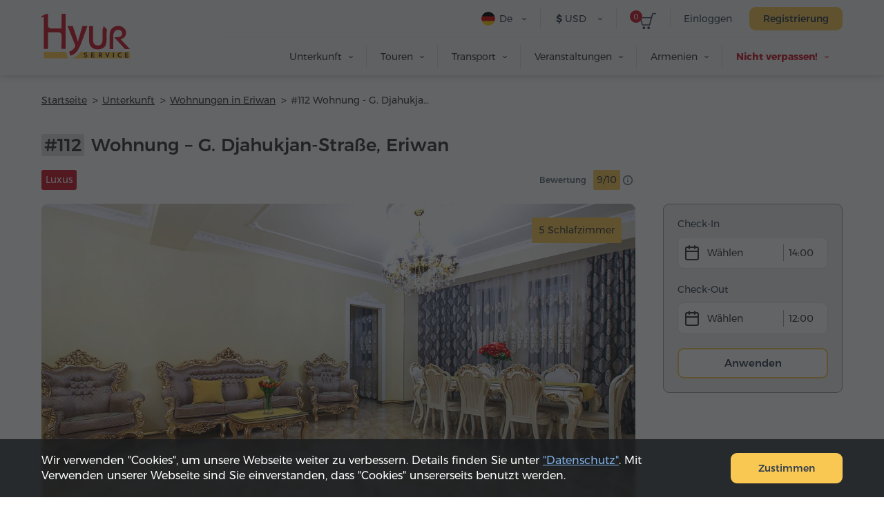

--- FILE ---
content_type: text/html; charset=UTF-8
request_url: https://hyurservice.com/de/apartment-house-rent-yerevan/apartment-Gevorg-Dzhahukyan-street-112
body_size: 17229
content:
<!DOCTYPE html>

<html lang="de" translate="no">
<head>
    <meta charset="utf-8" />
    <meta name="viewport" content="width=device-width, initial-scale=1, maximum-scale=2, user-scalable=yes" />
    <meta name="format-detection" content="telephone=no" />
    <title>Miete Wohnung #112, G. Djahukjan-Straße in Eriwan</title>
    <meta name="description" content="Apartmentbuchung in Eriwan, #112, G. Djahukjan-Straße – ab 100.88 USD pro Tag. Sichere dir deinen Aufenthalt online auf der Hyur Service Webseite. ✓ Schnellsuche ✓ Tolle Angebote ✓ Sofortbestätigung." />
    <meta property="og:url" content="https://hyurservice.com/de/apartment-house-rent-yerevan/apartment-Gevorg-Dzhahukyan-street-112" />
    <meta property="fb:app_id" content="2686774618244000" />
    <meta property="og:title" content="Miete Wohnung #112, G. Djahukjan-Straße in Eriwan" />
    <meta property="og:description" content="Apartmentbuchung in Eriwan, #112, G. Djahukjan-Straße – ab 100.88 USD pro Tag. Sichere dir deinen Aufenthalt online auf der Hyur Service Webseite. ✓ Schnellsuche ✓ Tolle Angebote ✓ Sofortbestätigung." />
    <meta property="og:image" content="https://hyurservice.com/images/apartment/1/16163295424589/1200x630.webp" />
    <meta property="og:type" content="website" />
    <link rel="icon" href="/favicon.ico" sizes="32x32">
    <link rel="icon" href="/icon.svg" type="image/svg+xml">
    <link rel="apple-touch-icon" sizes="180x180" href="/apple-touch-icon.png">
    <link rel="manifest" href="/manifest.webmanifest">
    <link rel="preload" href="/web-fonts/Montserratarm-Regular.otf" as="font" type="font/otf"/>
    <link rel="preload" href="/web-fonts/Rubik-regular.ttf" as="font" type="font/ttf"/>
            <link rel="canonical" href="https://hyurservice.com/de/apartment-house-rent-yerevan/apartment-Gevorg-Dzhahukyan-street-112" />
                            <link rel="alternate" hreflang="en" href="https://hyurservice.com/en/apartment-house-rent-yerevan/apartment-Gevorg-Dzhahukyan-street-112">
                    <link rel="alternate" hreflang="ru" href="https://hyurservice.com/ru/apartment-house-rent-yerevan/apartment-Gevorg-Dzhahukyan-street-112">
                    <link rel="alternate" hreflang="hy" href="https://hyurservice.com/hy/apartment-house-rent-yerevan/apartment-Gevorg-Dzhahukyan-street-112">
                    <link rel="alternate" hreflang="fr" href="https://hyurservice.com/fr/apartment-house-rent-yerevan/apartment-Gevorg-Dzhahukyan-street-112">
                    <link rel="alternate" hreflang="de" href="https://hyurservice.com/de/apartment-house-rent-yerevan/apartment-Gevorg-Dzhahukyan-street-112">
                    <link rel="alternate" hreflang="it" href="https://hyurservice.com/it/apartment-house-rent-yerevan/apartment-Gevorg-Dzhahukyan-street-112">
                    <link rel="alternate" hreflang="es" href="https://hyurservice.com/es/apartment-house-rent-yerevan/apartment-Gevorg-Dzhahukyan-street-112">
                <script> var timeOutValue = 0;     </script>
        <!-- Google Tag Manager -->
    <script>
        setTimeout(function() {
            (function(w,d,s,l,i){w[l]=w[l]||[];w[l].push({'gtm.start':
                    new Date().getTime(),event:'gtm.js'});var f=d.getElementsByTagName(s)[0],
                j=d.createElement(s),dl=l!='dataLayer'?'&l='+l:'';j.async=true;j.src=
                'https://www.googletagmanager.com/gtm.js?id='+i+dl;f.parentNode.insertBefore(j,f);
            })(window,document,'script','dataLayer','GTM-TVV9RCCB');
        }, timeOutValue);
    </script>
    <!-- End Google Tag Manager -->
        
        <link rel="preload" as="style" href="https://hyurservice.com/build/assets/app-DjsZqZQk.css" /><link rel="stylesheet" href="https://hyurservice.com/build/assets/app-DjsZqZQk.css" />        <link rel="preload" as="style" href="https://hyurservice.com/build/assets/_style-D1ETu5cS.css" /><link rel="stylesheet" href="https://hyurservice.com/build/assets/_style-D1ETu5cS.css" />            <link rel="modulepreload" href="https://hyurservice.com/build/assets/old-browser-detector-BdiAXNt-.js" /><script type="module" src="https://hyurservice.com/build/assets/old-browser-detector-BdiAXNt-.js"></script>    <script>
        var $baseUrl = 'https://hyurservice.com/de/';
        var $locSettings = { "trans":{"apartments.list.item.bed_type.sofa_bed":"Schlafcouch","apartments.list.item.bed_type.foldable_bed":"Faltbett","apartments.views.see_available_dates":"Verf\u00fcgbare Daten","apartments.views.by_request":"Unterkunft anfordern","apartments.views.how_to_book":"Weiter zur Buchung","apartments.list.select.from":"W\u00e4hlen","apartments.list.filter.from":"Check-In","apartments.list.select.to":"W\u00e4hlen","apartments.list.filter.to":"Check-Out","apartments.min.days":"Mindestens {minRangeDays} Tage","date.picker.close":"Anwenden","date.picker.clear":"Zur\u00fccksetzen"}};
        var currentCurrency = {"value":371.745,"sign":"$","code":"USD","code_translated":"USD"};
        var websiteRates = {"AMD":{"value":1,"sign":"\u058f","code":"AMD","code_translated":"AMD"},"RUB":{"value":4.8807,"sign":"\u20bd","code":"RUB","code_translated":"RUB"},"USD":{"value":371.745,"sign":"$","code":"USD","code_translated":"USD"},"EUR":{"value":431.64,"sign":"\u20ac","code":"EUR","code_translated":"EUR"}};
        var csrfToken = 'HYahcL0PFtz7sO17fjdImCVM6Bb2QJxjBEFDZTar';
                    var apartmentCalendarLastActiveDateFrom = "22.12.2026";
            var apartmentCalendarLastActiveDateTo = "24.12.2026";
                var addThisId = 'ra-5e8302dfd810b71b';
        var isHsAdmin = false;
    </script>

    <script type="text/javascript">
        setTimeout(function() {
            let script = document.createElement('script');
            script.src = "https://www.google.com/recaptcha/api.js?onload=onloadCallback&render=explicit";
            document.head.appendChild(script);
        }, 4000);
        var onloadCallback = function () {
            document.querySelectorAll('.g-recaptcha').forEach(function(el) {
                grecaptcha.render(el, {
                    sitekey: '6LcBLBcsAAAAAN3KEhacIJUf8g35YMTtpPvzmp6e'
                });
            });
        };
    </script>
    
    <script type='application/ld+json'>
        {
          "@context": "http://www.schema.org",
          "@type": "Organization",
          "name": "Hyur Service",
          "url": "https://hyurservice.com/de",
          "description": "Hyur Service –  Dienste für die Gäste in Armenien.",
          "address": {
            "@type": "PostalAddress",
            "streetAddress": "Nalbandjan-Str. 96",
            "postOfficeBoxNumber": "Nalbandjan-Str. 96",
            "addressLocality": "Eriwan",
            "postalCode": "0010",
            "addressCountry": "Armenien"
          },
          "contactPoint": {
            "@type": "ContactPoint",
            "telephone": "+37493504040"
          }
        }
    </script>
    
</head>

<body class="de  ">
<!-- Google Tag Manager (noscript) -->
<noscript><iframe src="https://www.googletagmanager.com/ns.html?id=GTM-TVV9RCCB"
                  height="0" width="0" style="display:none;visibility:hidden"></iframe></noscript>
<!-- End Google Tag Manager (noscript) -->
    <header>
        <div class="top-box  top-box--gray top-box--fixed-menu   top-box--inner   ">
                        <div class="center">
                <div class="burger dn fr">
                    <div class="lines line-1"></div>
                    <div class="lines line-2"></div>
                    <div class="lines line-3"></div>
                </div>
                <div class="top-box__header pr">
                    <div class="top-box__header-inner clear-fix">
                        <a href="https://hyurservice.com/de" class="top-box__logo db fl sprite t-indent" title="Hyur Service">Hyur Service</a>
                        <div class="top-box__right-wrapper fr">
                                                            <div class="top-box__right-line top-box__right-line--reg-box fr pr">
                                    <button class="top-box__btn top-box__btn--simple fs14" type="button" data-target="#login-form-modal" data-toggle="modal">Einloggen</button>
                                    <button class="top-box__btn btn btn--yellow monserrat-medium fs14 trans-background" type="button" data-target="#register-form-modal" data-toggle="modal">Registrierung</button>
                                </div>
                            
                            <div class="top-box__right-line top-box__right-line--left-space mln fr pr">
                                <a class="top-box__basket sprite db pr" href="https://hyurservice.com/de/cart">
                                    <span class="top-box__basket-count db fs11 pa tc basket-count">0</span>
                                </a>
                            </div>

                            <div class="top-box__right-line top-box__right-line--top-0 top-box__right-drop-down fr pr">
                                <button class="top-box__btn top-box__btn--with-arrow top-box__btn--currency sprite-a fs14 pr next-slide-toggle trans-background" type="button"><b class="">$</b> USD</button>
                                                                    <ul class="top-box__currency-list pa dn">
                                                                                    <li class="top-box__currency-item">
                                                <button type="button" data-currency="AMD" class="top-box__currency-link  db fs14 trans-background full-width tl"><b class="top-box__amd-icon">֏</b> AMD </button>
                                            </li>
                                                                                    <li class="top-box__currency-item">
                                                <button type="button" data-currency="RUB" class="top-box__currency-link  db fs14 trans-background full-width tl"><b class="">₽</b> RUB </button>
                                            </li>
                                                                                    <li class="top-box__currency-item">
                                                <button type="button" data-currency="USD" class="top-box__currency-link  top-box__currency-link--active  db fs14 trans-background full-width tl"><b class="">$</b> USD </button>
                                            </li>
                                                                                    <li class="top-box__currency-item">
                                                <button type="button" data-currency="EUR" class="top-box__currency-link  db fs14 trans-background full-width tl"><b class="">€</b> EUR </button>
                                            </li>
                                                                            </ul>
                                                            </div>

                            <div class="top-box__right-lang-box top-box__right-drop-down fr pr">
                                <button class="top-box__btn top-box__btn--lang top-box__btn--with-arrow fs14 tl pr sprite-a next-slide-toggle trans-background" type="button">
                                    <span class="top-box__lng-icon-out ver-top-box pa">
                                       <img class="ver-top-box" src="/images/language/1/16154719166634/40x40.png" width="20" height="20" alt="de" />
                                   </span>
                                    De
                                </button>
                                <ul class="top-box__lang-list pa dn">
                                                                            <li class="top-box__lang-item">
                                            <a href="https://hyurservice.com/en/apartment-house-rent-yerevan/apartment-Gevorg-Dzhahukyan-street-112" data-lng-code="en" id="language-switcher-1" class="top-box__lang-link db trans-background fs14  ">
                                                <span class="top-box__lng-icon-out ver-top-box">
                                                   <img class="ver-top-box" src="/images/language/1/16154719530173/40x40.png" width="20" height="20" alt="en" />
                                               </span>
                                                Eng
                                            </a>
                                        </li>
                                                                            <li class="top-box__lang-item">
                                            <a href="https://hyurservice.com/ru/apartment-house-rent-yerevan/apartment-Gevorg-Dzhahukyan-street-112" data-lng-code="ru" id="language-switcher-133" class="top-box__lang-link db trans-background fs14 top-box__lang-link--ru  ">
                                                <span class="top-box__lng-icon-out ver-top-box">
                                                   <img class="ver-top-box" src="/images/language/1/16154718901073/40x40.png" width="20" height="20" alt="ru" />
                                               </span>
                                                Рус
                                            </a>
                                        </li>
                                                                            <li class="top-box__lang-item">
                                            <a href="https://hyurservice.com/hy/apartment-house-rent-yerevan/apartment-Gevorg-Dzhahukyan-street-112" data-lng-code="hy" id="language-switcher-10" class="top-box__lang-link db trans-background fs14  top-box__lang-link--hy ">
                                                <span class="top-box__lng-icon-out ver-top-box">
                                                   <img class="ver-top-box" src="/images/language/1/16154719407757/40x40.png" width="20" height="20" alt="hy" />
                                               </span>
                                                Հայ
                                            </a>
                                        </li>
                                                                            <li class="top-box__lang-item">
                                            <a href="https://hyurservice.com/fr/apartment-house-rent-yerevan/apartment-Gevorg-Dzhahukyan-street-112" data-lng-code="fr" id="language-switcher-47" class="top-box__lang-link db trans-background fs14  ">
                                                <span class="top-box__lng-icon-out ver-top-box">
                                                   <img class="ver-top-box" src="/images/language/1/16154719290421/40x40.png" width="20" height="20" alt="fr" />
                                               </span>
                                                Fr
                                            </a>
                                        </li>
                                                                            <li class="top-box__lang-item">
                                            <a href="https://hyurservice.com/de/apartment-house-rent-yerevan/apartment-Gevorg-Dzhahukyan-street-112" data-lng-code="de" id="language-switcher-51" class="top-box__lang-link db trans-background fs14  ">
                                                <span class="top-box__lng-icon-out ver-top-box">
                                                   <img class="ver-top-box" src="/images/language/1/16154719166634/40x40.png" width="20" height="20" alt="de" />
                                               </span>
                                                De
                                            </a>
                                        </li>
                                                                            <li class="top-box__lang-item">
                                            <a href="https://hyurservice.com/it/apartment-house-rent-yerevan/apartment-Gevorg-Dzhahukyan-street-112" data-lng-code="it" id="language-switcher-70" class="top-box__lang-link db trans-background fs14  ">
                                                <span class="top-box__lng-icon-out ver-top-box">
                                                   <img class="ver-top-box" src="/images/language/1/16154719027858/40x40.png" width="20" height="20" alt="it" />
                                               </span>
                                                It
                                            </a>
                                        </li>
                                                                            <li class="top-box__lang-item">
                                            <a href="https://hyurservice.com/es/apartment-house-rent-yerevan/apartment-Gevorg-Dzhahukyan-street-112" data-lng-code="es" id="language-switcher-148" class="top-box__lang-link db trans-background fs14  ">
                                                <span class="top-box__lng-icon-out ver-top-box">
                                                   <img class="ver-top-box" src="/images/language/1/1615471507107/40x40.png" width="20" height="20" alt="es" />
                                               </span>
                                                Es
                                            </a>
                                        </li>
                                                                    </ul>
                            </div>
                        </div>
                                                <nav class="top-box__menu fr">
                            <ul class="top-box__menu-list fr">
                                                                    <li class="top-box__menu-item fl pr">
                                                                                    <span class="top-box__menu-link db fs14 sprite-a pr">Unterkunft</span>
                                            <ul class="top-box__sub-menu pa dn">
                                                                                                                                                            <li class="top-box__sub-menu-item">
                                                            <a href="https://hyurservice.com/de/accommodation-armenia" class="top-box__sub-menu-link  df fs14">Wo übernachten</a>
                                                        </li>
                                                                                                                                                                <li class="top-box__sub-menu-item">
                                                            <a href="https://hyurservice.com/de/apartment-house-rent-yerevan" class="top-box__sub-menu-link  top-box__sub-menu-link--active  df a-center fs14">
                                                                                                                                    <span class="top-box__sub-menu-icon">
                                                                        <svg class="top-box__sub-menu-icon--desktop" xmlns="http://www.w3.org/2000/svg" width="4" height="6" viewBox="0 0 4 6" fill="none">
                                                                            <path d="M0.411264 0.326758C0.18953 0.532305 0.189987 0.883201 0.412255 1.08817L2.48544 3L0.412255 4.91183C0.189987 5.1168 0.18953 5.46769 0.411264 5.67324C0.61011 5.85757 0.917398 5.85757 1.11624 5.67324L4 3L1.11624 0.326758C0.917398 0.142428 0.61011 0.142428 0.411264 0.326758Z" fill="#333F4C"></path>
                                                                        </svg>
                                                                        <svg class="top-box__sub-menu-icon--mobile" xmlns="http://www.w3.org/2000/svg" width="8" height="14" viewBox="0 0 8 14" fill="none">
                                                                            <path d="M0.589662 0.663474C0.26061 1.00721 0.262644 1.54972 0.594264 1.89098L5.55903 7L0.594265 12.109C0.262645 12.4503 0.26061 12.9928 0.589662 13.3365C0.936451 13.6988 1.5148 13.7004 1.86357 13.34L8 7L1.86357 0.659971C1.5148 0.299622 0.936451 0.301212 0.589662 0.663474Z" fill="#333F4C"></path>
                                                                        </svg>
                                                                    </span>
                                                                                                                                Wohnungen in Eriwan
                                                            </a>
                                                        </li>
                                                                                                            <li class="top-box__sub-menu-item">
                                                            <a href="https://hyurservice.com/de/hotel-booking-armenia" class="top-box__sub-menu-link  df a-center fs14">
                                                                                                                                    <span class="top-box__sub-menu-icon">
                                                                        <svg class="top-box__sub-menu-icon--desktop" xmlns="http://www.w3.org/2000/svg" width="4" height="6" viewBox="0 0 4 6" fill="none">
                                                                            <path d="M0.411264 0.326758C0.18953 0.532305 0.189987 0.883201 0.412255 1.08817L2.48544 3L0.412255 4.91183C0.189987 5.1168 0.18953 5.46769 0.411264 5.67324C0.61011 5.85757 0.917398 5.85757 1.11624 5.67324L4 3L1.11624 0.326758C0.917398 0.142428 0.61011 0.142428 0.411264 0.326758Z" fill="#333F4C"></path>
                                                                        </svg>
                                                                        <svg class="top-box__sub-menu-icon--mobile" xmlns="http://www.w3.org/2000/svg" width="8" height="14" viewBox="0 0 8 14" fill="none">
                                                                            <path d="M0.589662 0.663474C0.26061 1.00721 0.262644 1.54972 0.594264 1.89098L5.55903 7L0.594265 12.109C0.262645 12.4503 0.26061 12.9928 0.589662 13.3365C0.936451 13.6988 1.5148 13.7004 1.86357 13.34L8 7L1.86357 0.659971C1.5148 0.299622 0.936451 0.301212 0.589662 0.663474Z" fill="#333F4C"></path>
                                                                        </svg>
                                                                    </span>
                                                                                                                                Hotels in Armenien
                                                            </a>
                                                        </li>
                                                                                                                                                </ul>
                                                                            </li>
                                                                    <li class="top-box__menu-item fl pr">
                                                                                    <span class="top-box__menu-link db fs14 sprite-a pr">Touren</span>
                                            <ul class="top-box__sub-menu pa dn">
                                                                                                                                                            <li class="top-box__sub-menu-item">
                                                            <a href="https://hyurservice.com/de/tours-armenia" class="top-box__sub-menu-link  df fs14">Finde deine Tour</a>
                                                        </li>
                                                                                                                                                                <li class="top-box__sub-menu-item">
                                                            <a href="https://hyurservice.com/de/group-tours-armenia" class="top-box__sub-menu-link  df a-center fs14">
                                                                                                                                    <span class="top-box__sub-menu-icon">
                                                                        <svg class="top-box__sub-menu-icon--desktop" xmlns="http://www.w3.org/2000/svg" width="4" height="6" viewBox="0 0 4 6" fill="none">
                                                                            <path d="M0.411264 0.326758C0.18953 0.532305 0.189987 0.883201 0.412255 1.08817L2.48544 3L0.412255 4.91183C0.189987 5.1168 0.18953 5.46769 0.411264 5.67324C0.61011 5.85757 0.917398 5.85757 1.11624 5.67324L4 3L1.11624 0.326758C0.917398 0.142428 0.61011 0.142428 0.411264 0.326758Z" fill="#333F4C"></path>
                                                                        </svg>
                                                                        <svg class="top-box__sub-menu-icon--mobile" xmlns="http://www.w3.org/2000/svg" width="8" height="14" viewBox="0 0 8 14" fill="none">
                                                                            <path d="M0.589662 0.663474C0.26061 1.00721 0.262644 1.54972 0.594264 1.89098L5.55903 7L0.594265 12.109C0.262645 12.4503 0.26061 12.9928 0.589662 13.3365C0.936451 13.6988 1.5148 13.7004 1.86357 13.34L8 7L1.86357 0.659971C1.5148 0.299622 0.936451 0.301212 0.589662 0.663474Z" fill="#333F4C"></path>
                                                                        </svg>
                                                                    </span>
                                                                                                                                Gruppentouren
                                                            </a>
                                                        </li>
                                                                                                            <li class="top-box__sub-menu-item">
                                                            <a href="https://hyurservice.com/de/private-tours-armenia" class="top-box__sub-menu-link  df a-center fs14">
                                                                                                                                    <span class="top-box__sub-menu-icon">
                                                                        <svg class="top-box__sub-menu-icon--desktop" xmlns="http://www.w3.org/2000/svg" width="4" height="6" viewBox="0 0 4 6" fill="none">
                                                                            <path d="M0.411264 0.326758C0.18953 0.532305 0.189987 0.883201 0.412255 1.08817L2.48544 3L0.412255 4.91183C0.189987 5.1168 0.18953 5.46769 0.411264 5.67324C0.61011 5.85757 0.917398 5.85757 1.11624 5.67324L4 3L1.11624 0.326758C0.917398 0.142428 0.61011 0.142428 0.411264 0.326758Z" fill="#333F4C"></path>
                                                                        </svg>
                                                                        <svg class="top-box__sub-menu-icon--mobile" xmlns="http://www.w3.org/2000/svg" width="8" height="14" viewBox="0 0 8 14" fill="none">
                                                                            <path d="M0.589662 0.663474C0.26061 1.00721 0.262644 1.54972 0.594264 1.89098L5.55903 7L0.594265 12.109C0.262645 12.4503 0.26061 12.9928 0.589662 13.3365C0.936451 13.6988 1.5148 13.7004 1.86357 13.34L8 7L1.86357 0.659971C1.5148 0.299622 0.936451 0.301212 0.589662 0.663474Z" fill="#333F4C"></path>
                                                                        </svg>
                                                                    </span>
                                                                                                                                Privattouren
                                                            </a>
                                                        </li>
                                                                                                            <li class="top-box__sub-menu-item">
                                                            <a href="https://hyurservice.com/de/tour-packages-armenia" class="top-box__sub-menu-link  df a-center fs14">
                                                                                                                                    <span class="top-box__sub-menu-icon">
                                                                        <svg class="top-box__sub-menu-icon--desktop" xmlns="http://www.w3.org/2000/svg" width="4" height="6" viewBox="0 0 4 6" fill="none">
                                                                            <path d="M0.411264 0.326758C0.18953 0.532305 0.189987 0.883201 0.412255 1.08817L2.48544 3L0.412255 4.91183C0.189987 5.1168 0.18953 5.46769 0.411264 5.67324C0.61011 5.85757 0.917398 5.85757 1.11624 5.67324L4 3L1.11624 0.326758C0.917398 0.142428 0.61011 0.142428 0.411264 0.326758Z" fill="#333F4C"></path>
                                                                        </svg>
                                                                        <svg class="top-box__sub-menu-icon--mobile" xmlns="http://www.w3.org/2000/svg" width="8" height="14" viewBox="0 0 8 14" fill="none">
                                                                            <path d="M0.589662 0.663474C0.26061 1.00721 0.262644 1.54972 0.594264 1.89098L5.55903 7L0.594265 12.109C0.262645 12.4503 0.26061 12.9928 0.589662 13.3365C0.936451 13.6988 1.5148 13.7004 1.86357 13.34L8 7L1.86357 0.659971C1.5148 0.299622 0.936451 0.301212 0.589662 0.663474Z" fill="#333F4C"></path>
                                                                        </svg>
                                                                    </span>
                                                                                                                                Reisepakete
                                                            </a>
                                                        </li>
                                                                                                                                                </ul>
                                                                            </li>
                                                                    <li class="top-box__menu-item fl pr">
                                                                                    <span class="top-box__menu-link db fs14 sprite-a pr">Transport</span>
                                            <ul class="top-box__sub-menu pa dn">
                                                                                                                                                            <li class="top-box__sub-menu-item">
                                                            <a href="https://hyurservice.com/de/transportation-armenia" class="top-box__sub-menu-link  df fs14">Transport auswählen</a>
                                                        </li>
                                                                                                                                                                <li class="top-box__sub-menu-item">
                                                            <a href="https://hyurservice.com/de/transfers-armenia-georgia" class="top-box__sub-menu-link  df a-center fs14">
                                                                                                                                    <span class="top-box__sub-menu-icon">
                                                                        <svg class="top-box__sub-menu-icon--desktop" xmlns="http://www.w3.org/2000/svg" width="4" height="6" viewBox="0 0 4 6" fill="none">
                                                                            <path d="M0.411264 0.326758C0.18953 0.532305 0.189987 0.883201 0.412255 1.08817L2.48544 3L0.412255 4.91183C0.189987 5.1168 0.18953 5.46769 0.411264 5.67324C0.61011 5.85757 0.917398 5.85757 1.11624 5.67324L4 3L1.11624 0.326758C0.917398 0.142428 0.61011 0.142428 0.411264 0.326758Z" fill="#333F4C"></path>
                                                                        </svg>
                                                                        <svg class="top-box__sub-menu-icon--mobile" xmlns="http://www.w3.org/2000/svg" width="8" height="14" viewBox="0 0 8 14" fill="none">
                                                                            <path d="M0.589662 0.663474C0.26061 1.00721 0.262644 1.54972 0.594264 1.89098L5.55903 7L0.594265 12.109C0.262645 12.4503 0.26061 12.9928 0.589662 13.3365C0.936451 13.6988 1.5148 13.7004 1.86357 13.34L8 7L1.86357 0.659971C1.5148 0.299622 0.936451 0.301212 0.589662 0.663474Z" fill="#333F4C"></path>
                                                                        </svg>
                                                                    </span>
                                                                                                                                Transfers
                                                            </a>
                                                        </li>
                                                                                                            <li class="top-box__sub-menu-item">
                                                            <a href="https://hyurservice.com/de/vehicle-with-driver-hourly-rental" class="top-box__sub-menu-link  df a-center fs14">
                                                                                                                                    <span class="top-box__sub-menu-icon">
                                                                        <svg class="top-box__sub-menu-icon--desktop" xmlns="http://www.w3.org/2000/svg" width="4" height="6" viewBox="0 0 4 6" fill="none">
                                                                            <path d="M0.411264 0.326758C0.18953 0.532305 0.189987 0.883201 0.412255 1.08817L2.48544 3L0.412255 4.91183C0.189987 5.1168 0.18953 5.46769 0.411264 5.67324C0.61011 5.85757 0.917398 5.85757 1.11624 5.67324L4 3L1.11624 0.326758C0.917398 0.142428 0.61011 0.142428 0.411264 0.326758Z" fill="#333F4C"></path>
                                                                        </svg>
                                                                        <svg class="top-box__sub-menu-icon--mobile" xmlns="http://www.w3.org/2000/svg" width="8" height="14" viewBox="0 0 8 14" fill="none">
                                                                            <path d="M0.589662 0.663474C0.26061 1.00721 0.262644 1.54972 0.594264 1.89098L5.55903 7L0.594265 12.109C0.262645 12.4503 0.26061 12.9928 0.589662 13.3365C0.936451 13.6988 1.5148 13.7004 1.86357 13.34L8 7L1.86357 0.659971C1.5148 0.299622 0.936451 0.301212 0.589662 0.663474Z" fill="#333F4C"></path>
                                                                        </svg>
                                                                    </span>
                                                                                                                                Stundenmiete
                                                            </a>
                                                        </li>
                                                                                                                                                </ul>
                                                                            </li>
                                                                    <li class="top-box__menu-item fl pr">
                                                                                    <span class="top-box__menu-link db fs14 sprite-a pr">Veranstaltungen</span>
                                            <ul class="top-box__sub-menu pa dn">
                                                                                                                                                            <li class="top-box__sub-menu-item">
                                                            <a href="https://hyurservice.com/de/business-events-armenia" class="top-box__sub-menu-link  df fs14">Veranstaltung planen</a>
                                                        </li>
                                                                                                                                                                <li class="top-box__sub-menu-item">
                                                            <a href="https://hyurservice.com/de/venues-conference-halls-armenia" class="top-box__sub-menu-link  df a-center fs14">
                                                                                                                                    <span class="top-box__sub-menu-icon">
                                                                        <svg class="top-box__sub-menu-icon--desktop" xmlns="http://www.w3.org/2000/svg" width="4" height="6" viewBox="0 0 4 6" fill="none">
                                                                            <path d="M0.411264 0.326758C0.18953 0.532305 0.189987 0.883201 0.412255 1.08817L2.48544 3L0.412255 4.91183C0.189987 5.1168 0.18953 5.46769 0.411264 5.67324C0.61011 5.85757 0.917398 5.85757 1.11624 5.67324L4 3L1.11624 0.326758C0.917398 0.142428 0.61011 0.142428 0.411264 0.326758Z" fill="#333F4C"></path>
                                                                        </svg>
                                                                        <svg class="top-box__sub-menu-icon--mobile" xmlns="http://www.w3.org/2000/svg" width="8" height="14" viewBox="0 0 8 14" fill="none">
                                                                            <path d="M0.589662 0.663474C0.26061 1.00721 0.262644 1.54972 0.594264 1.89098L5.55903 7L0.594265 12.109C0.262645 12.4503 0.26061 12.9928 0.589662 13.3365C0.936451 13.6988 1.5148 13.7004 1.86357 13.34L8 7L1.86357 0.659971C1.5148 0.299622 0.936451 0.301212 0.589662 0.663474Z" fill="#333F4C"></path>
                                                                        </svg>
                                                                    </span>
                                                                                                                                Veranstaltungsorte
                                                            </a>
                                                        </li>
                                                                                                            <li class="top-box__sub-menu-item">
                                                            <a href="/de/equipment-support/office-appliances" class="top-box__sub-menu-link  df a-center fs14">
                                                                                                                                    <span class="top-box__sub-menu-icon">
                                                                        <svg class="top-box__sub-menu-icon--desktop" xmlns="http://www.w3.org/2000/svg" width="4" height="6" viewBox="0 0 4 6" fill="none">
                                                                            <path d="M0.411264 0.326758C0.18953 0.532305 0.189987 0.883201 0.412255 1.08817L2.48544 3L0.412255 4.91183C0.189987 5.1168 0.18953 5.46769 0.411264 5.67324C0.61011 5.85757 0.917398 5.85757 1.11624 5.67324L4 3L1.11624 0.326758C0.917398 0.142428 0.61011 0.142428 0.411264 0.326758Z" fill="#333F4C"></path>
                                                                        </svg>
                                                                        <svg class="top-box__sub-menu-icon--mobile" xmlns="http://www.w3.org/2000/svg" width="8" height="14" viewBox="0 0 8 14" fill="none">
                                                                            <path d="M0.589662 0.663474C0.26061 1.00721 0.262644 1.54972 0.594264 1.89098L5.55903 7L0.594265 12.109C0.262645 12.4503 0.26061 12.9928 0.589662 13.3365C0.936451 13.6988 1.5148 13.7004 1.86357 13.34L8 7L1.86357 0.659971C1.5148 0.299622 0.936451 0.301212 0.589662 0.663474Z" fill="#333F4C"></path>
                                                                        </svg>
                                                                    </span>
                                                                                                                                Geräte und Support
                                                            </a>
                                                        </li>
                                                                                                                                                </ul>
                                                                            </li>
                                                                    <li class="top-box__menu-item fl pr">
                                                                                    <span class="top-box__menu-link db fs14 sprite-a pr">Armenien</span>
                                            <ul class="top-box__sub-menu pa dn">
                                                                                                                                                                                                                <li class="top-box__sub-menu-item">
                                                            <a href="https://hyurservice.com/de/armenia-country-overview" class="top-box__sub-menu-link  df a-center fs14">
                                                                                                                                Länderübersicht
                                                            </a>
                                                        </li>
                                                                                                            <li class="top-box__sub-menu-item">
                                                            <a href="https://hyurservice.com/de/attractions-activities-armenia" class="top-box__sub-menu-link  df a-center fs14">
                                                                                                                                Sehenswürdigkeiten
                                                            </a>
                                                        </li>
                                                                                                            <li class="top-box__sub-menu-item">
                                                            <a href="https://hyurservice.com/de/restaurants-clubs-armenia" class="top-box__sub-menu-link  df a-center fs14">
                                                                                                                                Restaurants und Klubs
                                                            </a>
                                                        </li>
                                                                                                            <li class="top-box__sub-menu-item">
                                                            <a href="https://hyurservice.com/de/festivals-holidays-armenia" class="top-box__sub-menu-link  df a-center fs14">
                                                                                                                                Festspiele und Events
                                                            </a>
                                                        </li>
                                                                                                                                                </ul>
                                                                            </li>
                                                                                                    <li class="top-box__menu-item fl pr">
                                        <span class="top-box__menu-link top-box__menu-link--hot fb db fs14 sprite-a pr">Nicht verpassen!</span>
                                        <ul class="top-box__sub-menu pa dn">
                                                                                            <li class="top-box__sub-menu-item">
                                                    <a href="#" data-target="#buy-now-modal-43" data-toggle="modal" class="top-box__sub-menu-link db fs14">10% Rabatt auf Transferdienste!</a>
                                                </li>
                                                                                            <li class="top-box__sub-menu-item">
                                                    <a href="#" data-target="#buy-now-modal-41" data-toggle="modal" class="top-box__sub-menu-link db fs14">10% Rabatt auf private Touren!</a>
                                                </li>
                                                                                    </ul>
                                    </li>
                                                            </ul>
                        </nav>
                    </div>
                </div>
                            </div>
        </div>
    </header>
    <main>
        
    <div id="apartments-inner" class="apartment-info view-box view-box--apartments-inner view-box--no-space view-box--hotels ">

        <div class="center">
            <ol itemscope itemtype="https://schema.org/BreadcrumbList" class="bread-crumb  bread-crumb--dark   bread-crumb--small-space    ">
    <li class="bread-crumb__item pr" itemprop="itemListElement" itemscope  itemtype="https://schema.org/ListItem">
        <a itemprop="item" href="https://hyurservice.com/de" class="bread-crumb__link db fs14"><span itemprop="name">Startseite</span></a>
        <meta itemprop="position" content="1" />
    </li>
                                    <li class="bread-crumb__item pr"  itemprop="itemListElement" itemscope itemtype="https://schema.org/ListItem" >
                                    <a itemprop="item" href="https://hyurservice.com/de/accommodation-armenia" class="bread-crumb__link db fs14 "><span itemprop="name">Unterkunft</span></a>
                                                <meta itemprop="position" content="2" />
                            </li>
                                <li class="bread-crumb__item pr"  itemprop="itemListElement" itemscope itemtype="https://schema.org/ListItem" >
                                    <a itemprop="item" href="https://hyurservice.com/de/apartment-house-rent-yerevan" class="bread-crumb__link db fs14 "><span itemprop="name">Wohnungen in Eriwan</span></a>
                                                <meta itemprop="position" content="3" />
                            </li>
                                <li class="bread-crumb__item pr"  itemprop="itemListElement" itemscope itemtype="https://schema.org/ListItem" >
                                   <span itemprop="name"  class="bread-crumb__title db fs14">#112 Wohnung - G. Djahukjan-Straße</span>
                                                <meta itemprop="position" content="4" />
                            </li>
            </ol>

            <div class="view-box__content">

                <div class="view-box__title df">
                    <h1 class="fs26 monserrat-medium">
                        <span class="view-box__sign monserrat-medium fs26">#112</span>
                        Wohnung – G. Djahukjan-Straße, Eriwan
                    </h1>
                </div>
                <div class="tours__inclusion-out tours__inclusion-out--with-rate clear-fix">
                                                                        <div class="tours__inclusion fs14 no-wrap fl" id="apartment-top-label">
                                Luxus
                            </div>
                                            
                    <div class="fr df">
                        <div class="list__rate df">
                            <h2 class="list__rate-title monserrat-medium fs12">Bewertung</h2>
                            <div class="list__rate-item">
                                <div class="list__rate-number fs14">9/10</div>
                            </div>
                            <div class="tooltip-parent pr">
                                <a class="tooltip-icon sprite t-indent db" href="#">np</a>
                                <div class="tooltip-content">
                                    Die 1-10-Bewertung von Unterkünften spiegelt einen Website-Algorithmus wider, der auf dem Interesse an der Unterkunft und der Anzahl der Buchungen basiert – je höher, desto besser
                                </div>
                            </div>
                        </div>
                    </div>

                </div>
                <div class="view-box__aside-out clear-fix">

                    <aside class="view-box__left fl">

                        <div class="list list--one owl-with-dots fancybox-slider">
                            <div class="list__item pr">
                                <div class="list__link pr">
                                    <div data-src="/images/apartment/1/16163295424589/hqdefault.webp" class="list__fancy-link db pr center-center-after" data-custom-title=""
                                       data-fancybox="group-destination" data-options='{"transitionEffect" : "tube", "animationEffect" : "zoom"}'>
                                        <div class="ratio-box" style="padding-bottom: 53.49% /*calc(460 / 860 * 100%)*/">
                                            <img class="list__top-round-img" data-sizes="auto" srcset="/images/apartment/1/16163295424589/860x460.webp 860w, /images/apartment/1/16163295424589/645x345.webp 645w, /images/apartment/1/16163295424589/430x230.webp 430w, /images/apartment/1/16163295424589/215x115.webp 215w" alt="#112 Wohnung - G. Djahukjan-Straße"/>
                                        </div>
                                    </div>
                                                                        <div class="list__category-item ver-top-box fs14 pa">5 Schlafzimmer</div>
                                </div>
                            </div>

                                                            <div class="list__item pr">
                                    <div class="list__link pr">
                                        <div data-src="/images/apartment/1/16163295424823/hqdefault.webp" class="list__fancy-link db pr center-center-after" data-custom-title=""
                                           data-fancybox="group-destination" data-options='{"transitionEffect" : "tube", "animationEffect" : "zoom"}'>
                                            <div class="ratio-box" style="padding-bottom: 53.49% /*calc(460 / 860 * 100%)*/">
                                                <img class="list__top-round-img lazyload" data-sizes="auto" data-srcset="/images/apartment/1/16163295424823/860x460.webp 860w, /images/apartment/1/16163295424823/645x345.webp 645w, /images/apartment/1/16163295424823/430x230.webp 430w, /images/apartment/1/16163295424823/215x115.webp 215w" alt="#112 Wohnung - G. Djahukjan-Straße"/>
                                            </div>
                                        </div>
                                                                                <div class="list__category-item ver-top-box fs14 pa">5 Schlafzimmer</div>
                                    </div>
                                </div>
                                                            <div class="list__item pr">
                                    <div class="list__link pr">
                                        <div data-src="/images/apartment/1/16163295424838/hqdefault.webp" class="list__fancy-link db pr center-center-after" data-custom-title=""
                                           data-fancybox="group-destination" data-options='{"transitionEffect" : "tube", "animationEffect" : "zoom"}'>
                                            <div class="ratio-box" style="padding-bottom: 53.49% /*calc(460 / 860 * 100%)*/">
                                                <img class="list__top-round-img lazyload" data-sizes="auto" data-srcset="/images/apartment/1/16163295424838/860x460.webp 860w, /images/apartment/1/16163295424838/645x345.webp 645w, /images/apartment/1/16163295424838/430x230.webp 430w, /images/apartment/1/16163295424838/215x115.webp 215w" alt="#112 Wohnung - G. Djahukjan-Straße"/>
                                            </div>
                                        </div>
                                                                                <div class="list__category-item ver-top-box fs14 pa">5 Schlafzimmer</div>
                                    </div>
                                </div>
                                                            <div class="list__item pr">
                                    <div class="list__link pr">
                                        <div data-src="/images/apartment/1/16163295424888/hqdefault.webp" class="list__fancy-link db pr center-center-after" data-custom-title=""
                                           data-fancybox="group-destination" data-options='{"transitionEffect" : "tube", "animationEffect" : "zoom"}'>
                                            <div class="ratio-box" style="padding-bottom: 53.49% /*calc(460 / 860 * 100%)*/">
                                                <img class="list__top-round-img lazyload" data-sizes="auto" data-srcset="/images/apartment/1/16163295424888/860x460.webp 860w, /images/apartment/1/16163295424888/645x345.webp 645w, /images/apartment/1/16163295424888/430x230.webp 430w, /images/apartment/1/16163295424888/215x115.webp 215w" alt="#112 Wohnung - G. Djahukjan-Straße"/>
                                            </div>
                                        </div>
                                                                                <div class="list__category-item ver-top-box fs14 pa">5 Schlafzimmer</div>
                                    </div>
                                </div>
                                                            <div class="list__item pr">
                                    <div class="list__link pr">
                                        <div data-src="/images/apartment/1/16163295424902/hqdefault.webp" class="list__fancy-link db pr center-center-after" data-custom-title=""
                                           data-fancybox="group-destination" data-options='{"transitionEffect" : "tube", "animationEffect" : "zoom"}'>
                                            <div class="ratio-box" style="padding-bottom: 53.49% /*calc(460 / 860 * 100%)*/">
                                                <img class="list__top-round-img lazyload" data-sizes="auto" data-srcset="/images/apartment/1/16163295424902/860x460.webp 860w, /images/apartment/1/16163295424902/645x345.webp 645w, /images/apartment/1/16163295424902/430x230.webp 430w, /images/apartment/1/16163295424902/215x115.webp 215w" alt="#112 Wohnung - G. Djahukjan-Straße"/>
                                            </div>
                                        </div>
                                                                                <div class="list__category-item ver-top-box fs14 pa">5 Schlafzimmer</div>
                                    </div>
                                </div>
                                                            <div class="list__item pr">
                                    <div class="list__link pr">
                                        <div data-src="/images/apartment/1/16163295424915/hqdefault.webp" class="list__fancy-link db pr center-center-after" data-custom-title=""
                                           data-fancybox="group-destination" data-options='{"transitionEffect" : "tube", "animationEffect" : "zoom"}'>
                                            <div class="ratio-box" style="padding-bottom: 53.49% /*calc(460 / 860 * 100%)*/">
                                                <img class="list__top-round-img lazyload" data-sizes="auto" data-srcset="/images/apartment/1/16163295424915/860x460.webp 860w, /images/apartment/1/16163295424915/645x345.webp 645w, /images/apartment/1/16163295424915/430x230.webp 430w, /images/apartment/1/16163295424915/215x115.webp 215w" alt="#112 Wohnung - G. Djahukjan-Straße"/>
                                            </div>
                                        </div>
                                                                                <div class="list__category-item ver-top-box fs14 pa">5 Schlafzimmer</div>
                                    </div>
                                </div>
                                                            <div class="list__item pr">
                                    <div class="list__link pr">
                                        <div data-src="/images/apartment/1/16163295424927/hqdefault.webp" class="list__fancy-link db pr center-center-after" data-custom-title=""
                                           data-fancybox="group-destination" data-options='{"transitionEffect" : "tube", "animationEffect" : "zoom"}'>
                                            <div class="ratio-box" style="padding-bottom: 53.49% /*calc(460 / 860 * 100%)*/">
                                                <img class="list__top-round-img lazyload" data-sizes="auto" data-srcset="/images/apartment/1/16163295424927/860x460.webp 860w, /images/apartment/1/16163295424927/645x345.webp 645w, /images/apartment/1/16163295424927/430x230.webp 430w, /images/apartment/1/16163295424927/215x115.webp 215w" alt="#112 Wohnung - G. Djahukjan-Straße"/>
                                            </div>
                                        </div>
                                                                                <div class="list__category-item ver-top-box fs14 pa">5 Schlafzimmer</div>
                                    </div>
                                </div>
                                                            <div class="list__item pr">
                                    <div class="list__link pr">
                                        <div data-src="/images/apartment/1/1616329542494/hqdefault.webp" class="list__fancy-link db pr center-center-after" data-custom-title=""
                                           data-fancybox="group-destination" data-options='{"transitionEffect" : "tube", "animationEffect" : "zoom"}'>
                                            <div class="ratio-box" style="padding-bottom: 53.49% /*calc(460 / 860 * 100%)*/">
                                                <img class="list__top-round-img lazyload" data-sizes="auto" data-srcset="/images/apartment/1/1616329542494/860x460.webp 860w, /images/apartment/1/1616329542494/645x345.webp 645w, /images/apartment/1/1616329542494/430x230.webp 430w, /images/apartment/1/1616329542494/215x115.webp 215w" alt="#112 Wohnung - G. Djahukjan-Straße"/>
                                            </div>
                                        </div>
                                                                                <div class="list__category-item ver-top-box fs14 pa">5 Schlafzimmer</div>
                                    </div>
                                </div>
                                                            <div class="list__item pr">
                                    <div class="list__link pr">
                                        <div data-src="/images/apartment/1/16163295424952/hqdefault.webp" class="list__fancy-link db pr center-center-after" data-custom-title=""
                                           data-fancybox="group-destination" data-options='{"transitionEffect" : "tube", "animationEffect" : "zoom"}'>
                                            <div class="ratio-box" style="padding-bottom: 53.49% /*calc(460 / 860 * 100%)*/">
                                                <img class="list__top-round-img lazyload" data-sizes="auto" data-srcset="/images/apartment/1/16163295424952/860x460.webp 860w, /images/apartment/1/16163295424952/645x345.webp 645w, /images/apartment/1/16163295424952/430x230.webp 430w, /images/apartment/1/16163295424952/215x115.webp 215w" alt="#112 Wohnung - G. Djahukjan-Straße"/>
                                            </div>
                                        </div>
                                                                                <div class="list__category-item ver-top-box fs14 pa">5 Schlafzimmer</div>
                                    </div>
                                </div>
                                                            <div class="list__item pr">
                                    <div class="list__link pr">
                                        <div data-src="/images/apartment/1/16163295424967/hqdefault.webp" class="list__fancy-link db pr center-center-after" data-custom-title=""
                                           data-fancybox="group-destination" data-options='{"transitionEffect" : "tube", "animationEffect" : "zoom"}'>
                                            <div class="ratio-box" style="padding-bottom: 53.49% /*calc(460 / 860 * 100%)*/">
                                                <img class="list__top-round-img lazyload" data-sizes="auto" data-srcset="/images/apartment/1/16163295424967/860x460.webp 860w, /images/apartment/1/16163295424967/645x345.webp 645w, /images/apartment/1/16163295424967/430x230.webp 430w, /images/apartment/1/16163295424967/215x115.webp 215w" alt="#112 Wohnung - G. Djahukjan-Straße"/>
                                            </div>
                                        </div>
                                                                                <div class="list__category-item ver-top-box fs14 pa">5 Schlafzimmer</div>
                                    </div>
                                </div>
                                                            <div class="list__item pr">
                                    <div class="list__link pr">
                                        <div data-src="/images/apartment/1/16163295424981/hqdefault.webp" class="list__fancy-link db pr center-center-after" data-custom-title=""
                                           data-fancybox="group-destination" data-options='{"transitionEffect" : "tube", "animationEffect" : "zoom"}'>
                                            <div class="ratio-box" style="padding-bottom: 53.49% /*calc(460 / 860 * 100%)*/">
                                                <img class="list__top-round-img lazyload" data-sizes="auto" data-srcset="/images/apartment/1/16163295424981/860x460.webp 860w, /images/apartment/1/16163295424981/645x345.webp 645w, /images/apartment/1/16163295424981/430x230.webp 430w, /images/apartment/1/16163295424981/215x115.webp 215w" alt="#112 Wohnung - G. Djahukjan-Straße"/>
                                            </div>
                                        </div>
                                                                                <div class="list__category-item ver-top-box fs14 pa">5 Schlafzimmer</div>
                                    </div>
                                </div>
                                                            <div class="list__item pr">
                                    <div class="list__link pr">
                                        <div data-src="/images/apartment/1/16163295424994/hqdefault.webp" class="list__fancy-link db pr center-center-after" data-custom-title=""
                                           data-fancybox="group-destination" data-options='{"transitionEffect" : "tube", "animationEffect" : "zoom"}'>
                                            <div class="ratio-box" style="padding-bottom: 53.49% /*calc(460 / 860 * 100%)*/">
                                                <img class="list__top-round-img lazyload" data-sizes="auto" data-srcset="/images/apartment/1/16163295424994/860x460.webp 860w, /images/apartment/1/16163295424994/645x345.webp 645w, /images/apartment/1/16163295424994/430x230.webp 430w, /images/apartment/1/16163295424994/215x115.webp 215w" alt="#112 Wohnung - G. Djahukjan-Straße"/>
                                            </div>
                                        </div>
                                                                                <div class="list__category-item ver-top-box fs14 pa">5 Schlafzimmer</div>
                                    </div>
                                </div>
                                                            <div class="list__item pr">
                                    <div class="list__link pr">
                                        <div data-src="/images/apartment/1/16163295425007/hqdefault.webp" class="list__fancy-link db pr center-center-after" data-custom-title=""
                                           data-fancybox="group-destination" data-options='{"transitionEffect" : "tube", "animationEffect" : "zoom"}'>
                                            <div class="ratio-box" style="padding-bottom: 53.49% /*calc(460 / 860 * 100%)*/">
                                                <img class="list__top-round-img lazyload" data-sizes="auto" data-srcset="/images/apartment/1/16163295425007/860x460.webp 860w, /images/apartment/1/16163295425007/645x345.webp 645w, /images/apartment/1/16163295425007/430x230.webp 430w, /images/apartment/1/16163295425007/215x115.webp 215w" alt="#112 Wohnung - G. Djahukjan-Straße"/>
                                            </div>
                                        </div>
                                                                                <div class="list__category-item ver-top-box fs14 pa">5 Schlafzimmer</div>
                                    </div>
                                </div>
                                                            <div class="list__item pr">
                                    <div class="list__link pr">
                                        <div data-src="/images/apartment/1/16163295425019/hqdefault.webp" class="list__fancy-link db pr center-center-after" data-custom-title=""
                                           data-fancybox="group-destination" data-options='{"transitionEffect" : "tube", "animationEffect" : "zoom"}'>
                                            <div class="ratio-box" style="padding-bottom: 53.49% /*calc(460 / 860 * 100%)*/">
                                                <img class="list__top-round-img lazyload" data-sizes="auto" data-srcset="/images/apartment/1/16163295425019/860x460.webp 860w, /images/apartment/1/16163295425019/645x345.webp 645w, /images/apartment/1/16163295425019/430x230.webp 430w, /images/apartment/1/16163295425019/215x115.webp 215w" alt="#112 Wohnung - G. Djahukjan-Straße"/>
                                            </div>
                                        </div>
                                                                                <div class="list__category-item ver-top-box fs14 pa">5 Schlafzimmer</div>
                                    </div>
                                </div>
                                                            <div class="list__item pr">
                                    <div class="list__link pr">
                                        <div data-src="/images/apartment/1/16163295425032/hqdefault.webp" class="list__fancy-link db pr center-center-after" data-custom-title=""
                                           data-fancybox="group-destination" data-options='{"transitionEffect" : "tube", "animationEffect" : "zoom"}'>
                                            <div class="ratio-box" style="padding-bottom: 53.49% /*calc(460 / 860 * 100%)*/">
                                                <img class="list__top-round-img lazyload" data-sizes="auto" data-srcset="/images/apartment/1/16163295425032/860x460.webp 860w, /images/apartment/1/16163295425032/645x345.webp 645w, /images/apartment/1/16163295425032/430x230.webp 430w, /images/apartment/1/16163295425032/215x115.webp 215w" alt="#112 Wohnung - G. Djahukjan-Straße"/>
                                            </div>
                                        </div>
                                                                                <div class="list__category-item ver-top-box fs14 pa">5 Schlafzimmer</div>
                                    </div>
                                </div>
                                                            <div class="list__item pr">
                                    <div class="list__link pr">
                                        <div data-src="/images/apartment/1/16163295425045/hqdefault.webp" class="list__fancy-link db pr center-center-after" data-custom-title=""
                                           data-fancybox="group-destination" data-options='{"transitionEffect" : "tube", "animationEffect" : "zoom"}'>
                                            <div class="ratio-box" style="padding-bottom: 53.49% /*calc(460 / 860 * 100%)*/">
                                                <img class="list__top-round-img lazyload" data-sizes="auto" data-srcset="/images/apartment/1/16163295425045/860x460.webp 860w, /images/apartment/1/16163295425045/645x345.webp 645w, /images/apartment/1/16163295425045/430x230.webp 430w, /images/apartment/1/16163295425045/215x115.webp 215w" alt="#112 Wohnung - G. Djahukjan-Straße"/>
                                            </div>
                                        </div>
                                                                                <div class="list__category-item ver-top-box fs14 pa">5 Schlafzimmer</div>
                                    </div>
                                </div>
                                                            <div class="list__item pr">
                                    <div class="list__link pr">
                                        <div data-src="/images/apartment/1/16163295425059/hqdefault.webp" class="list__fancy-link db pr center-center-after" data-custom-title=""
                                           data-fancybox="group-destination" data-options='{"transitionEffect" : "tube", "animationEffect" : "zoom"}'>
                                            <div class="ratio-box" style="padding-bottom: 53.49% /*calc(460 / 860 * 100%)*/">
                                                <img class="list__top-round-img lazyload" data-sizes="auto" data-srcset="/images/apartment/1/16163295425059/860x460.webp 860w, /images/apartment/1/16163295425059/645x345.webp 645w, /images/apartment/1/16163295425059/430x230.webp 430w, /images/apartment/1/16163295425059/215x115.webp 215w" alt="#112 Wohnung - G. Djahukjan-Straße"/>
                                            </div>
                                        </div>
                                                                                <div class="list__category-item ver-top-box fs14 pa">5 Schlafzimmer</div>
                                    </div>
                                </div>
                                                    </div>

                        <div class="view-box__carousel">
                            <div class="owl-carousel owl-carousel--small" data-carousel-options='{"margin":12}'>
                                <div class="owl-carousel__item pr">
                                    <img class="owl-carousel__img lazyload" data-src="/images/apartment/1/16163295424589/148x116.webp" width="148" height="116" alt="#112 Wohnung - G. Djahukjan-Straße"/>
                                </div>
                                                                    <div class="owl-carousel__item pr">
                                        <img class="owl-carousel__img lazyload" data-src="/images/apartment/1/16163295424823/148x116.webp" width="148" height="116" alt="#112 Wohnung - G. Djahukjan-Straße"/>
                                    </div>
                                                                    <div class="owl-carousel__item pr">
                                        <img class="owl-carousel__img lazyload" data-src="/images/apartment/1/16163295424838/148x116.webp" width="148" height="116" alt="#112 Wohnung - G. Djahukjan-Straße"/>
                                    </div>
                                                                    <div class="owl-carousel__item pr">
                                        <img class="owl-carousel__img lazyload" data-src="/images/apartment/1/16163295424888/148x116.webp" width="148" height="116" alt="#112 Wohnung - G. Djahukjan-Straße"/>
                                    </div>
                                                                    <div class="owl-carousel__item pr">
                                        <img class="owl-carousel__img lazyload" data-src="/images/apartment/1/16163295424902/148x116.webp" width="148" height="116" alt="#112 Wohnung - G. Djahukjan-Straße"/>
                                    </div>
                                                                    <div class="owl-carousel__item pr">
                                        <img class="owl-carousel__img lazyload" data-src="/images/apartment/1/16163295424915/148x116.webp" width="148" height="116" alt="#112 Wohnung - G. Djahukjan-Straße"/>
                                    </div>
                                                                    <div class="owl-carousel__item pr">
                                        <img class="owl-carousel__img lazyload" data-src="/images/apartment/1/16163295424927/148x116.webp" width="148" height="116" alt="#112 Wohnung - G. Djahukjan-Straße"/>
                                    </div>
                                                                    <div class="owl-carousel__item pr">
                                        <img class="owl-carousel__img lazyload" data-src="/images/apartment/1/1616329542494/148x116.webp" width="148" height="116" alt="#112 Wohnung - G. Djahukjan-Straße"/>
                                    </div>
                                                                    <div class="owl-carousel__item pr">
                                        <img class="owl-carousel__img lazyload" data-src="/images/apartment/1/16163295424952/148x116.webp" width="148" height="116" alt="#112 Wohnung - G. Djahukjan-Straße"/>
                                    </div>
                                                                    <div class="owl-carousel__item pr">
                                        <img class="owl-carousel__img lazyload" data-src="/images/apartment/1/16163295424967/148x116.webp" width="148" height="116" alt="#112 Wohnung - G. Djahukjan-Straße"/>
                                    </div>
                                                                    <div class="owl-carousel__item pr">
                                        <img class="owl-carousel__img lazyload" data-src="/images/apartment/1/16163295424981/148x116.webp" width="148" height="116" alt="#112 Wohnung - G. Djahukjan-Straße"/>
                                    </div>
                                                                    <div class="owl-carousel__item pr">
                                        <img class="owl-carousel__img lazyload" data-src="/images/apartment/1/16163295424994/148x116.webp" width="148" height="116" alt="#112 Wohnung - G. Djahukjan-Straße"/>
                                    </div>
                                                                    <div class="owl-carousel__item pr">
                                        <img class="owl-carousel__img lazyload" data-src="/images/apartment/1/16163295425007/148x116.webp" width="148" height="116" alt="#112 Wohnung - G. Djahukjan-Straße"/>
                                    </div>
                                                                    <div class="owl-carousel__item pr">
                                        <img class="owl-carousel__img lazyload" data-src="/images/apartment/1/16163295425019/148x116.webp" width="148" height="116" alt="#112 Wohnung - G. Djahukjan-Straße"/>
                                    </div>
                                                                    <div class="owl-carousel__item pr">
                                        <img class="owl-carousel__img lazyload" data-src="/images/apartment/1/16163295425032/148x116.webp" width="148" height="116" alt="#112 Wohnung - G. Djahukjan-Straße"/>
                                    </div>
                                                                    <div class="owl-carousel__item pr">
                                        <img class="owl-carousel__img lazyload" data-src="/images/apartment/1/16163295425045/148x116.webp" width="148" height="116" alt="#112 Wohnung - G. Djahukjan-Straße"/>
                                    </div>
                                                                    <div class="owl-carousel__item pr">
                                        <img class="owl-carousel__img lazyload" data-src="/images/apartment/1/16163295425059/148x116.webp" width="148" height="116" alt="#112 Wohnung - G. Djahukjan-Straße"/>
                                    </div>
                                                            </div>
                        </div>

                        <ul class="list__rest-address-list list__rest-address-list--bdb-none">
                            <li class="list__rest-address-item">
                                <a href="#" class="list__location-link db fs12 sprite-b pr three-dots-after-end" data-id="#map-item-112">Auf der Karte</a>
                            </li>
                                <li class="list__rest-address-item fs14 three-dots-after-end"><span class="monserrat-medium">Fläche:</span> 159 Qm</li>
                            <li class="list__rest-address-item fs14 three-dots-after-end"><span class="monserrat-medium">Ort:</span> G. Djahukjan-Straße</li>
                            <li class="list__rest-address-item fs14 three-dots-after-end"><span class="monserrat-medium">Entfernung vom Platz der Republik:</span> 1.6 km</li>
                                                        <li class="list__rest-address-item fs14 three-dots-after-end">
                                <span class="monserrat-medium">Etage:</span> 2 | <span class="monserrat-medium">Etagen zu Fuß:</span> 1
                            </li>
                                                        <li class="list__rest-address-item fs14 three-dots-after-end"><span class="monserrat-medium">Entfernung vom Opernhaus:</span> 1.0 km</li>
                        </ul>

                        <div class="table-box table-box--extra df">

                            <div class="table-box__extra-left fs0 no-wrap">
                                <div class="table-box__extra-title fs12 monserrat-medium dib">Beherbergt</div>
                                                                    <div class="list__rooms-type list__rooms-type--5 sprite-a pr df fs14 monserrat-medium">x 10</div>
                                                                                                    <div class="table-box__extra-2x dib fs12">+2 zusätzlich</div>
                                                            </div>
                            <div class="table-box__extra-right df">
                                                                                                            <div class="table-box__property ver-top-box fs14 pr no-wrap">
                                            <span class="table-box__icon king_size_bed sprite-b pa"></span>
                                            5 x Kingsize-Bett
                                        </div>
                                                                                                                                        
                                                                                                                                                                                <div class="table-box__property ver-top-box fs12 pr">
                                            <div class="table-box__property-highlighted ver-top-box no-wrap">
                                                <span class="table-box__icon foldable_bed sprite-b pa"></span>
                                                2 x Faltbett
                                            </div>
                                        </div>
                                                                    
                            </div>

                        </div>
                        <div class="view-box__desc static-content">
                            Dieses trendige Apartment in der Gevorg Dzhahukyan-Straße lädt Sie in eine angenehme und gut eingerichtete Unterkunft ein, die ideal für einen Aufenthalt in Eriwan ist. Es gibt komfortable Schlafzimmer, eine gut ausgestattete Küche sowie einen einladenden Wohnbereich in der Einheit. Sie liegt in einer ruhigen Umgebung und bietet recht einfachen Zugang zu lokalen Geschäften, Restaurants und den wichtigsten Sehenswürdigkeiten der Stadt, was sie zu einer perfekten Wahl für Kurz- und Langzeiturlaube macht.<br /><br /><strong>Check-in und Check-out:</strong> Der Check-In in der Unterkunft erfolgt nach 14:00 Uhr und der Check-Out vor 12:00 Uhr. Bei frühem Check-In oder spätem Check-Out wird zusätzliche Gebühr erhoben.<br /><br /><strong>Anweisungen zur Schlüsselübergabe:</strong> Wenn Sie einen Flughafentransfer bestellt haben, holt Sie unser Mitarbeiter ab, begleitet Sie zum Mietobjekt und übergibt die Schlüssel. Wenn Sie keinen Transfer brauchen, ist es nötig nach der Absprache mit uns zum Gebäude zu kommen, in dem die Wohnung gebucht wurde.<br /><br /><strong><a href="/de/transfers-armenia-georgia/from-yerevan-airport/to-yerevan" target="_blank">Transferdienst hinzufügen</a></strong>
                        </div>

                        <div class="view-box__cancellation-box">
                            <div class="view-box__title-box df a-center">
                                <img src="/img/icons/deposit.svg" width="24" height="24" alt="Anzahlung" />
                                <p class="view-box__cancellation-title fs18 df a-center fb">Anzahlung</p>
                            </div>
                            <p class="view-box__cancellation-desc">Für die Buchung reicht es aus, den Mietpreis für 2 Tage zu zahlen.</p>
                        </div>

                        <div class="view-box__cancellation-box">
                            <div class="view-box__title-box df a-center">
                                <img src="/img/icons/cancellation.svg" width="24" height="24" alt="Stornierung" />
                                <p class="view-box__cancellation-title fs18 df a-center fb">Stornierung</p>
                            </div>
                            <p class="view-box__cancellation-desc">Im Falle einer Stornierung oder des Nichterscheinens wird der Mietpreis für 2 Tage nicht zurückerstattet.</p>
                        </div>

                        <div class="view-box__share-box">

                            <div class="center">
                                <div class="socials addthis_toolbox addthis_32x32_style">
    <div class="socials__title fs14">Teilen:</div>
            <button class="socials__item copy-url pr" type="button" title="URL kopieren">
            <span class="socials__copy-txt dn fs12 pa">Kopiert ...</span>
            <img class="socials__img" width="30" height="30" src="/img/share-icons/copy.svg" alt="URL kopieren">
        </button>
    
    <a class="socials__item social_button_facebook">
        <img class="socials__img" width="30" height="30" src="/img/share-icons/fb.svg" alt="Facebook" />
    </a>

    <a class="socials__item social_button_twitter">
        <img class="socials__img" width="30" height="30" src="/img/share-icons/tw.svg" alt="Twitter" />
    </a>
</div>

<!-- Load Facebook SDK for JavaScript -->
<div id="fb-root"></div>
<script>(function(d, s, id) {
        var js, fjs = d.getElementsByTagName(s)[0];
        if (d.getElementById(id)) return;
        js = d.createElement(s); js.id = id;
        js.src = "https://connect.facebook.net/en_US/sdk.js#xfbml=1&version=v3.0";
        fjs.parentNode.insertBefore(js, fjs);
    }(document, 'script', 'facebook-jssdk'));</script>



                            </div>

                        </div>

                        
                    </aside>
                                        <aside class="view-box__right tours">
                        <div class="tours tours--apartment-inner tours--with-borders">
    <div class="tours__select-block tours__select-block--calendar-box tours__select-block--choose-dates">
        <form class="tours__form form-add-to-cart-info" method="get" action="https://hyurservice.com/de/apartment-house-rent-yerevan/apartment-Gevorg-Dzhahukyan-street-112" id="apartments-right-form" data-unavailable-periods-url="https://hyurservice.com/de/apartment-house-rent-yerevanget-unavailable-periods/112">
            <div id="date-range-picker-dialog" class="date-range-picker-dialog"></div>

            <div class="calendar-box calendar-box--dt-range calendar-box--apartment calendar-box--custom-dt calendar-box--apartment-inner">
                <div class="calendar-box__form-item ver-top-box date-time-range-picker" data-unavailable-periods=""
                     data-default-start-time="14:00" data-default-end-time="12:00" data-booked="false" data-admin="">
                    <div class="dib start form-box">
                        <label class="calendar-box__label dib fs14">Check-In</label>
                        <div class="calendar-box__form-box pr">
                            <img class="icon" src="/img/datepicker.svg" width="24" height="24" alt="date picker" />
                            <div class="calendar-box__date fs14" readonly="readonly">Wählen</div>
                            <div id="start-time-picker-dialog" class="time-picker-dialog"></div>
                            <div class="time fs14" readonly="readonly">14:00</div>
                            <input type="hidden" name="apartmentStartDateTime" value=""/>
                            <p class="form-error-text fs12" id="error-apartmentStartDateTime"></p>
                        </div>
                    </div><div class="dib end form-box">
                        <label class="calendar-box__label fs14 dib" for="end">Check-Out</label>
                        <div class="calendar-box__form-box pr">
                            <img class="icon" src="/img/datepicker.svg" width="24" height="24" alt="date picker" />
                            <div class="calendar-box__date fs14" readonly="readonly">Wählen</div>
                            <div id="end-time-picker-dialog" class="time-picker-dialog"></div>
                            <div class="time fs14" readonly="readonly">12:00</div>
                            <input type="hidden" name="apartmentEndDateTime" value=""/>
                            <p class="form-error-text fs12" id="error-apartmentEndDateTime"></p>
                        </div>
                    </div>
                </div>
            </div>

            <div class="tours__prices-box-right">
                <button class="tours__add-to-card btn btn--yellow-transparent fs15 monserrat-medium trans-background full-width db pr" type="submit">Anwenden</button>
            </div>
            <input type="hidden" class="hidden-currency" value="USD" name="currency" />

        </form>
    </div>

    <div id="add_to_card_block">
            </div>
</div>
                    </aside>
                    
                </div>

            </div>
        </div>

        <section class="section-wrapper section-wrapper--gray">

            <div class="center">
                <div class="section-wrapper__title-box tc">
                    <h2 class="section-wrapper__title monserrat-medium fs26 ver-top-box">Beschreibung</h2>
                </div>

                <div class="list list--facility list--apartment owl-carousel owl-carousel--facility">

                                                                                <div class="list__item">
                                <div class="">
                                    <div class="list__title-group df">
                                        <img class="list__title-icon" src="/images/apartment_facility_category/1/16112287079136/hqdefault.svg" width="42" height="36" alt="Gebäude und Umgebung"/>
                                        <h3 class="list__facility-title fs14 monserrat-medium">Gebäude und Umgebung</h3>
                                    </div>
                                    <div class="list__rest-tags list__rest-tags--checked">
                                        <ul class="list__rest-tags-list">
                                                                                                                                                                                                        <li class="list__rest-tags-item fs11   sprite-b pr">Neubau</li>
                                                                                                                                                                                                                <li class="list__rest-tags-item fs11  list__rest-tags-item--not-inc   sprite-b pr">Aufzug</li>
                                                                                                                                                                                                                <li class="list__rest-tags-item fs11   sprite-b pr">Bezahlter Straßenparkplatz</li>
                                                                                                                                                                                                                <li class="list__rest-tags-item fs11   sprite-b pr">Straßenblick</li>
                                                                                                                                                                                                                <li class="list__rest-tags-item fs11   sprite-b pr">Restaurants und Cafés in der Nähe</li>
                                                                                                                                                                                        </ul>
                                    </div>
                                </div>
                            </div>
                                                                                <div class="list__item">
                                <div class="">
                                    <div class="list__title-group df">
                                        <img class="list__title-icon" src="/images/apartment_facility_category/1/16112310126999/hqdefault.svg" width="42" height="36" alt="Unterkunft"/>
                                        <h3 class="list__facility-title fs14 monserrat-medium">Unterkunft</h3>
                                    </div>
                                    <div class="list__rest-tags list__rest-tags--checked">
                                        <ul class="list__rest-tags-list">
                                                                                                                                                                                                        <li class="list__rest-tags-item fs11   sprite-b pr">Wohnzimmer</li>
                                                                                                                                                                                                                <li class="list__rest-tags-item fs11   sprite-b pr">Küche</li>
                                                                                                                                                                                                                <li class="list__rest-tags-item fs11   sprite-b pr">2 Badezimmer mit WC</li>
                                                                                                                                                                                                                                                                                                                    <li class="list__rest-tags-item fs11   sprite-b pr">Klimaanlage im Wohnzimmer</li>
                                                                                                                                                                                                                <li class="list__rest-tags-item fs11   sprite-b pr">Individuelle Heizanlage</li>
                                                                                                                                                                                                                <li class="list__rest-tags-item fs11   sprite-b pr">Gassicherheitssystem</li>
                                                                                                                                                                                                                <li class="list__rest-tags-item fs11   sprite-b pr">Duschkabine im Bad</li>
                                                                                                                                                                                                                <li class="list__rest-tags-item fs11   sprite-b pr">Babybett (auf Anfrage)</li>
                                                                                                                                                                                        </ul>
                                    </div>
                                </div>
                            </div>
                                                                                <div class="list__item">
                                <div class="">
                                    <div class="list__title-group df">
                                        <img class="list__title-icon" src="/images/apartment_facility_category/1/1611228956318/hqdefault.svg" width="42" height="36" alt="Haushaltsgeräte"/>
                                        <h3 class="list__facility-title fs14 monserrat-medium">Haushaltsgeräte</h3>
                                    </div>
                                    <div class="list__rest-tags list__rest-tags--checked">
                                        <ul class="list__rest-tags-list">
                                                                                                                                                                                                        <li class="list__rest-tags-item fs11   sprite-b pr">Wi-Fi</li>
                                                                                                                                                                                                                <li class="list__rest-tags-item fs11  list__rest-tags-item--not-inc   sprite-b pr">Spülmaschine</li>
                                                                                                                                                                                                                <li class="list__rest-tags-item fs11   sprite-b pr">TV</li>
                                                                                                                                                                                                                <li class="list__rest-tags-item fs11   sprite-b pr">Bügeleisen und Bügelbrett</li>
                                                                                                                                                                                                                <li class="list__rest-tags-item fs11   sprite-b pr">Haartrockner</li>
                                                                                                                                                                                                                <li class="list__rest-tags-item fs11   sprite-b pr">Waschmaschine</li>
                                                                                                                                                                                                                <li class="list__rest-tags-item fs11   sprite-b pr">Mikrowelle</li>
                                                                                                                                                                                                                <li class="list__rest-tags-item fs11   sprite-b pr">Kühlschrank</li>
                                                                                                                                                                                                                <li class="list__rest-tags-item fs11   sprite-b pr">Elektrobackofen</li>
                                                                                                                                                                                                                <li class="list__rest-tags-item fs11  list__rest-tags-item--not-inc   sprite-b pr">Toaster</li>
                                                                                                                                                                                                                <li class="list__rest-tags-item fs11   sprite-b pr">Wasserkocher</li>
                                                                                                                                                                                                                <li class="list__rest-tags-item fs11   sprite-b pr">Gasherd</li>
                                                                                                                                                                                        </ul>
                                    </div>
                                </div>
                            </div>
                                                                                <div class="list__item">
                                <div class="">
                                    <div class="list__title-group df">
                                        <img class="list__title-icon" src="/images/apartment_facility_category/1/16112290022296/hqdefault.svg" width="42" height="36" alt="Haushaltsatikel"/>
                                        <h3 class="list__facility-title fs14 monserrat-medium">Haushaltsatikel</h3>
                                    </div>
                                    <div class="list__rest-tags list__rest-tags--checked">
                                        <ul class="list__rest-tags-list">
                                                                                                                                                                                                        <li class="list__rest-tags-item fs11   sprite-b pr">Abgefülltes Wasser (bei der Ankunft)</li>
                                                                                                                                                                                                                <li class="list__rest-tags-item fs11   sprite-b pr">Tee und Kaffee (bei der Ankunft)</li>
                                                                                                                                                                                                                <li class="list__rest-tags-item fs11   sprite-b pr">Salz, Pfeffer, Zucker</li>
                                                                                                                                                                                                                <li class="list__rest-tags-item fs11   sprite-b pr">Küchengeräte</li>
                                                                                                                                                                                                                <li class="list__rest-tags-item fs11   sprite-b pr">Essbesteck</li>
                                                                                                                                                                                                                <li class="list__rest-tags-item fs11   sprite-b pr">Shampoo, Seife und Hausschuhe</li>
                                                                                                                                                                                                                <li class="list__rest-tags-item fs11   sprite-b pr">Toilettenpapier</li>
                                                                                                                                                                                                                <li class="list__rest-tags-item fs11   sprite-b pr">Bettwäsche und Handtücher</li>
                                                                                                                                                                                                                <li class="list__rest-tags-item fs11   sprite-b pr">Geschirrspülmittel</li>
                                                                                                                                                                                                                <li class="list__rest-tags-item fs11   sprite-b pr">Flüssigwaschmittel</li>
                                                                                                                                                                                                                <li class="list__rest-tags-item fs11   sprite-b pr">Wäschestand</li>
                                                                                                                                                                                        </ul>
                                    </div>
                                </div>
                            </div>
                                                                                <div class="list__item">
                                <div class="">
                                    <div class="list__title-group df">
                                        <img class="list__title-icon" src="/images/apartment_facility_category/1/16112292285936/hqdefault.svg" width="42" height="36" alt="Der Preis beinhaltet"/>
                                        <h3 class="list__facility-title fs14 monserrat-medium">Der Preis beinhaltet</h3>
                                    </div>
                                    <div class="list__rest-tags list__rest-tags--checked">
                                        <ul class="list__rest-tags-list">
                                                                                                                                                                                                        <li class="list__rest-tags-item fs11   sprite-b pr">Wi-Fi</li>
                                                                                                                                                                                                                <li class="list__rest-tags-item fs11   sprite-b pr">Warm- und Kaltwasser</li>
                                                                                                                                                                                                                <li class="list__rest-tags-item fs11   sprite-b pr">Strom</li>
                                                                                                                                                                                                                <li class="list__rest-tags-item fs11   sprite-b pr">Gas</li>
                                                                                                                                                                                                                <li class="list__rest-tags-item fs11   sprite-b pr">24/7 Betreuung</li>
                                                                                                                                                                                                                <li class="list__rest-tags-item fs11   sprite-b pr">Putzen alle 4 Tage</li>
                                                                                                                                                                                                                <li class="list__rest-tags-item fs11   sprite-b pr">Bettwäschewechsel alle 4 Tage</li>
                                                                                                                                                                                                                <li class="list__rest-tags-item fs11   sprite-b pr">Handtuchwechsel alle 4 Tage</li>
                                                                                                                                                                                                                <li class="list__rest-tags-item fs11   sprite-b pr">MwSt</li>
                                                                                                                                                                                        </ul>
                                    </div>
                                </div>
                            </div>
                                        </div>

                
            </div>

        </section>

        <div class="view-box__info-box view-box__info-box--white-bg">
            <div class="center">
                                                    <div class="view-box__conditions df flex-column">
                                                    <h2 class="view-box__condition-item fb fs22 conditions-popup" data-url="https://hyurservice.com/de/get-menu-page-content"
                                 data-page="OTUx">Buchungsbedingungen</h2>
                                                    <h2 class="view-box__condition-item fb fs22 conditions-popup" data-url="https://hyurservice.com/de/get-menu-page-content"
                                 data-page="OTUy">Stornierung und Änderung</h2>
                                            </div>
                            </div>
        </div>
        <div class="view-box__similar-list " id="apartment-similar">
            <div class="section-wrapper section-wrapper--rel">
    <div class="center">
        <div class="section-wrapper__title-box tc">
            <h2 class="section-wrapper__title monserrat-medium fs26 ver-top-box">Das könnte dir auch gefallen...</h2>
        </div>

        <ul class="list list--related  list--similar list--no-wrap equal-list">
                                                <li class="list__item pr">
                        <div class="list__wrapper-out">
                            <div class="list__link db pr">
                                <a href="https://hyurservice.com/de/apartment-house-rent-yerevan/apartment-Gevorg-Dzhahukyan-street-113"
                                   target="_blank" class="pr db">
                                    <span class="list__category-item pa">
                                        <span>
                                                                                        5 Schlafzimmer
                                        </span>
                                    </span>
                                    <img class="list__top-round-img lazyload"  width="260"
                                         height="200" data-src="/images/apartment/1/16561443390794/260x200.webp"
                                         alt="5"/>
                                </a>

                                <div class="list__gray-box db pr">
                                    <span class="list__rate df pa">
                                        <span class="list__rate-title monserrat-medium fs12 db">Bewertung</span>
                                        <span class="list__rate-item db">
                                            <span
                                                class="list__rate-number fs14 db"> 8/10</span>
                                        </span>
                                    </span>
                                    <h3>
                                        <a class="list__gray-box-title list__gray-box-title--max-h db fs18 monserrat-medium three-dots equal-list-each-item"
                                           href="https://hyurservice.com/de/apartment-house-rent-yerevan/apartment-Gevorg-Dzhahukyan-street-113"
                                           target="_blank">#113 Wohnung - G. Djahukjan-Straße</a>
                                    </h3>
                                    <a href="https://hyurservice.com/de/apartment-house-rent-yerevan/apartment-Gevorg-Dzhahukyan-street-113"
                                       target="_blank" class="list__gray-box-description">
                                                                                     <span
                                                class="list__price-label fs14 db">Preis pro Tag ab</span>
                                        
                                                                                    <span class="list__price fs16 monserrat-medium price-field"
                                                  data-price="75000">202 USD</span>
                                                                            </a>
                                </div>
                            </div>
                        </div>
                    </li>
                                                                <li class="list__item pr">
                        <div class="list__wrapper-out">
                            <div class="list__link db pr">
                                <a href="https://hyurservice.com/de/apartment-house-rent-yerevan/house-Gevorg-Dzhahukyan-street-114"
                                   target="_blank" class="pr db">
                                    <span class="list__category-item pa">
                                        <span>
                                                                                        5 Schlafzimmer
                                        </span>
                                    </span>
                                    <img class="list__top-round-img lazyload"  width="260"
                                         height="200" data-src="/images/apartment/1/16169295945535/260x200.webp"
                                         alt="5"/>
                                </a>

                                <div class="list__gray-box db pr">
                                    <span class="list__rate df pa">
                                        <span class="list__rate-title monserrat-medium fs12 db">Bewertung</span>
                                        <span class="list__rate-item db">
                                            <span
                                                class="list__rate-number fs14 db"> 10/10</span>
                                        </span>
                                    </span>
                                    <h3>
                                        <a class="list__gray-box-title list__gray-box-title--max-h db fs18 monserrat-medium three-dots equal-list-each-item"
                                           href="https://hyurservice.com/de/apartment-house-rent-yerevan/house-Gevorg-Dzhahukyan-street-114"
                                           target="_blank">#114 Privathaus - G. Djahukjan-Straße</a>
                                    </h3>
                                    <a href="https://hyurservice.com/de/apartment-house-rent-yerevan/house-Gevorg-Dzhahukyan-street-114"
                                       target="_blank" class="list__gray-box-description">
                                                                                     <span
                                                class="list__price-label fs14 db">Preis pro Tag ab</span>
                                        
                                                                                    <span class="list__price fs16 monserrat-medium price-field"
                                                  data-price="80000">215 USD</span>
                                                                            </a>
                                </div>
                            </div>
                        </div>
                    </li>
                                                                <li class="list__item pr">
                        <div class="list__wrapper-out">
                            <div class="list__link db pr">
                                <a href="https://hyurservice.com/de/apartment-house-rent-yerevan/house-Gevorg-Dzhahukyan-street-115"
                                   target="_blank" class="pr db">
                                    <span class="list__category-item pa">
                                        <span>
                                                                                        5 Schlafzimmer
                                        </span>
                                    </span>
                                    <img class="list__top-round-img lazyload"  width="260"
                                         height="200" data-src="/images/apartment/1/16173645558953/260x200.webp"
                                         alt="5"/>
                                </a>

                                <div class="list__gray-box db pr">
                                    <span class="list__rate df pa">
                                        <span class="list__rate-title monserrat-medium fs12 db">Bewertung</span>
                                        <span class="list__rate-item db">
                                            <span
                                                class="list__rate-number fs14 db"> 8/10</span>
                                        </span>
                                    </span>
                                    <h3>
                                        <a class="list__gray-box-title list__gray-box-title--max-h db fs18 monserrat-medium three-dots equal-list-each-item"
                                           href="https://hyurservice.com/de/apartment-house-rent-yerevan/house-Gevorg-Dzhahukyan-street-115"
                                           target="_blank">#115 Privathaus - G. Djahukjan-Straße</a>
                                    </h3>
                                    <a href="https://hyurservice.com/de/apartment-house-rent-yerevan/house-Gevorg-Dzhahukyan-street-115"
                                       target="_blank" class="list__gray-box-description">
                                                                                     <span
                                                class="list__price-label fs14 db">Preis pro Tag ab</span>
                                        
                                                                                    <span class="list__price fs16 monserrat-medium price-field"
                                                  data-price="80000">215 USD</span>
                                                                            </a>
                                </div>
                            </div>
                        </div>
                    </li>
                                                                <li class="list__item pr">
                        <div class="list__wrapper-out">
                            <div class="list__link db pr">
                                <a href="https://hyurservice.com/de/apartment-house-rent-yerevan/house-Gevorg-Dzhahukyan-street-116"
                                   target="_blank" class="pr db">
                                    <span class="list__category-item pa">
                                        <span>
                                                                                        5 Schlafzimmer
                                        </span>
                                    </span>
                                    <img class="list__top-round-img lazyload"  width="260"
                                         height="200" data-src="/images/apartment/1/16173660651736/260x200.webp"
                                         alt="5"/>
                                </a>

                                <div class="list__gray-box db pr">
                                    <span class="list__rate df pa">
                                        <span class="list__rate-title monserrat-medium fs12 db">Bewertung</span>
                                        <span class="list__rate-item db">
                                            <span
                                                class="list__rate-number fs14 db"> 9/10</span>
                                        </span>
                                    </span>
                                    <h3>
                                        <a class="list__gray-box-title list__gray-box-title--max-h db fs18 monserrat-medium three-dots equal-list-each-item"
                                           href="https://hyurservice.com/de/apartment-house-rent-yerevan/house-Gevorg-Dzhahukyan-street-116"
                                           target="_blank">#116 Privathaus - G. Djahukjan-Straße</a>
                                    </h3>
                                    <a href="https://hyurservice.com/de/apartment-house-rent-yerevan/house-Gevorg-Dzhahukyan-street-116"
                                       target="_blank" class="list__gray-box-description">
                                                                                     <span
                                                class="list__price-label fs14 db">Preis pro Tag ab</span>
                                        
                                                                                    <span class="list__price fs16 monserrat-medium price-field"
                                                  data-price="80000">215 USD</span>
                                                                            </a>
                                </div>
                            </div>
                        </div>
                    </li>
                                    </ul>
    </div>
</div>

        </div>

        <div class="view-box__share-box">

            <div class="center">
                <div class="socials addthis_toolbox addthis_32x32_style">
    <div class="socials__title fs14">Teilen:</div>
            <button class="socials__item copy-url pr" type="button" title="URL kopieren">
            <span class="socials__copy-txt dn fs12 pa">Kopiert ...</span>
            <img class="socials__img" width="30" height="30" src="/img/share-icons/copy.svg" alt="URL kopieren">
        </button>
    
    <a class="socials__item social_button_facebook">
        <img class="socials__img" width="30" height="30" src="/img/share-icons/fb.svg" alt="Facebook" />
    </a>

    <a class="socials__item social_button_twitter">
        <img class="socials__img" width="30" height="30" src="/img/share-icons/tw.svg" alt="Twitter" />
    </a>
</div>

<!-- Load Facebook SDK for JavaScript -->
<div id="fb-root"></div>
<script>(function(d, s, id) {
        var js, fjs = d.getElementsByTagName(s)[0];
        if (d.getElementById(id)) return;
        js = d.createElement(s); js.id = id;
        js.src = "https://connect.facebook.net/en_US/sdk.js#xfbml=1&version=v3.0";
        fjs.parentNode.insertBefore(js, fjs);
    }(document, 'script', 'facebook-jssdk'));</script>



            </div>

        </div>

        <div class="view-box__cta-box dn j-center">
                            <button class="btn monserrat-medium fs18" type="button">Daten auswählen</button>
                    </div>

    </div>

    

    <div id="mapPins">
        <div class="map-box scroller-block dn">
    <div class="table">
        <div class="table-cell">
            <div class="map-box__inner pr">
                <button class="map-box__close sprite pa" type="button"></button>
                <div class="map-box__content map-box__content--with-filter" id="map" data-key="0d1cecf8-7a40-4304-af53-c658c2d83019"></div>
            </div>
        </div>
    </div>
</div>

<div class="map-pins dn" id="map-pins">
    
    <div
        id="map-item-112"
        class="map-pins__item"
        data-lat="40.187396"
        data-lng="44.527146"
            >
                                <div class="owl-with-dots">
                <div class="map-pins__img-box">
                    <img class="map-pins__img owl-lazy" data-src="/images/apartment/1/16163295424589/260x200.webp" alt="#112 Wohnung – G. Djahukjan-Straße, Eriwan" />
                    <div class="list--rest">
                                                    <span class="list__category-item fs14 pa">5 Schlafzimmer</span>
                                            </div>
                </div>
                                    <div class="map-pins__img-box update_currency">
                        <img class="map-pins__img owl-lazy" data-src="/images/apartment/1/16163295424823/260x200.webp" alt="#112 Wohnung – G. Djahukjan-Straße, Eriwan" />
                        <div class="list--rest">
                            <span class="list__category-item db fs14 pa">5 Schlafzimmer</span>
                        </div>
                    </div>
                                    <div class="map-pins__img-box update_currency">
                        <img class="map-pins__img owl-lazy" data-src="/images/apartment/1/16163295424838/260x200.webp" alt="#112 Wohnung – G. Djahukjan-Straße, Eriwan" />
                        <div class="list--rest">
                            <span class="list__category-item db fs14 pa">5 Schlafzimmer</span>
                        </div>
                    </div>
                                    <div class="map-pins__img-box update_currency">
                        <img class="map-pins__img owl-lazy" data-src="/images/apartment/1/16163295424888/260x200.webp" alt="#112 Wohnung – G. Djahukjan-Straße, Eriwan" />
                        <div class="list--rest">
                            <span class="list__category-item db fs14 pa">5 Schlafzimmer</span>
                        </div>
                    </div>
                                    <div class="map-pins__img-box update_currency">
                        <img class="map-pins__img owl-lazy" data-src="/images/apartment/1/16163295424902/260x200.webp" alt="#112 Wohnung – G. Djahukjan-Straße, Eriwan" />
                        <div class="list--rest">
                            <span class="list__category-item db fs14 pa">5 Schlafzimmer</span>
                        </div>
                    </div>
                                    <div class="map-pins__img-box update_currency">
                        <img class="map-pins__img owl-lazy" data-src="/images/apartment/1/16163295424915/260x200.webp" alt="#112 Wohnung – G. Djahukjan-Straße, Eriwan" />
                        <div class="list--rest">
                            <span class="list__category-item db fs14 pa">5 Schlafzimmer</span>
                        </div>
                    </div>
                                    <div class="map-pins__img-box update_currency">
                        <img class="map-pins__img owl-lazy" data-src="/images/apartment/1/16163295424927/260x200.webp" alt="#112 Wohnung – G. Djahukjan-Straße, Eriwan" />
                        <div class="list--rest">
                            <span class="list__category-item db fs14 pa">5 Schlafzimmer</span>
                        </div>
                    </div>
                                    <div class="map-pins__img-box update_currency">
                        <img class="map-pins__img owl-lazy" data-src="/images/apartment/1/1616329542494/260x200.webp" alt="#112 Wohnung – G. Djahukjan-Straße, Eriwan" />
                        <div class="list--rest">
                            <span class="list__category-item db fs14 pa">5 Schlafzimmer</span>
                        </div>
                    </div>
                                    <div class="map-pins__img-box update_currency">
                        <img class="map-pins__img owl-lazy" data-src="/images/apartment/1/16163295424952/260x200.webp" alt="#112 Wohnung – G. Djahukjan-Straße, Eriwan" />
                        <div class="list--rest">
                            <span class="list__category-item db fs14 pa">5 Schlafzimmer</span>
                        </div>
                    </div>
                                    <div class="map-pins__img-box update_currency">
                        <img class="map-pins__img owl-lazy" data-src="/images/apartment/1/16163295424967/260x200.webp" alt="#112 Wohnung – G. Djahukjan-Straße, Eriwan" />
                        <div class="list--rest">
                            <span class="list__category-item db fs14 pa">5 Schlafzimmer</span>
                        </div>
                    </div>
                                    <div class="map-pins__img-box update_currency">
                        <img class="map-pins__img owl-lazy" data-src="/images/apartment/1/16163295424981/260x200.webp" alt="#112 Wohnung – G. Djahukjan-Straße, Eriwan" />
                        <div class="list--rest">
                            <span class="list__category-item db fs14 pa">5 Schlafzimmer</span>
                        </div>
                    </div>
                                    <div class="map-pins__img-box update_currency">
                        <img class="map-pins__img owl-lazy" data-src="/images/apartment/1/16163295424994/260x200.webp" alt="#112 Wohnung – G. Djahukjan-Straße, Eriwan" />
                        <div class="list--rest">
                            <span class="list__category-item db fs14 pa">5 Schlafzimmer</span>
                        </div>
                    </div>
                                    <div class="map-pins__img-box update_currency">
                        <img class="map-pins__img owl-lazy" data-src="/images/apartment/1/16163295425007/260x200.webp" alt="#112 Wohnung – G. Djahukjan-Straße, Eriwan" />
                        <div class="list--rest">
                            <span class="list__category-item db fs14 pa">5 Schlafzimmer</span>
                        </div>
                    </div>
                                    <div class="map-pins__img-box update_currency">
                        <img class="map-pins__img owl-lazy" data-src="/images/apartment/1/16163295425019/260x200.webp" alt="#112 Wohnung – G. Djahukjan-Straße, Eriwan" />
                        <div class="list--rest">
                            <span class="list__category-item db fs14 pa">5 Schlafzimmer</span>
                        </div>
                    </div>
                                    <div class="map-pins__img-box update_currency">
                        <img class="map-pins__img owl-lazy" data-src="/images/apartment/1/16163295425032/260x200.webp" alt="#112 Wohnung – G. Djahukjan-Straße, Eriwan" />
                        <div class="list--rest">
                            <span class="list__category-item db fs14 pa">5 Schlafzimmer</span>
                        </div>
                    </div>
                                    <div class="map-pins__img-box update_currency">
                        <img class="map-pins__img owl-lazy" data-src="/images/apartment/1/16163295425045/260x200.webp" alt="#112 Wohnung – G. Djahukjan-Straße, Eriwan" />
                        <div class="list--rest">
                            <span class="list__category-item db fs14 pa">5 Schlafzimmer</span>
                        </div>
                    </div>
                                    <div class="map-pins__img-box update_currency">
                        <img class="map-pins__img owl-lazy" data-src="/images/apartment/1/16163295425059/260x200.webp" alt="#112 Wohnung – G. Djahukjan-Straße, Eriwan" />
                        <div class="list--rest">
                            <span class="list__category-item db fs14 pa">5 Schlafzimmer</span>
                        </div>
                    </div>
                            </div>
                <div class="map-pins__content">
            <div class="map-pins__title-box">
                                    <p class="map-pins__title map-pins__title--large map-pins__title--short db fs18 monserrat-medium"><span class="map-pins__title-code dib monserrat-medium" style="text-decoration: none">#112</span>Wohnung – G. Djahukjan-Straße, Eriwan</p>
                            </div>
                            <p class="map-pins__info fs14"><span class="monserrat-medium">Entfernung vom Opernhaus:</span> 1.0 km</p>
                        
        </div>
    </div>
    
</div>
    </div>

                                                                <section class="section-map pr"  style="background-image: url('/images/setting/1/17679437645863/1920x371.svg')" >
    <a href="https://yandex.com/maps/10262/yerevan/?from=mapframe&amp;indoorLevel=1&amp;ll=44.518716%2C40.180471&amp;mode=poi&amp;poi%5Buri%5D=ymapsbm1%3A%2F%2Forg%3Foid%3D1770424234&amp;source=mapframe&amp;utm_source=mapframe&amp;z=17" class="section-map__big-link db pa t-indent" target="_blank">map</a>
    <div class="center">
        <div class="section-map__inner-box pr">
            <h2 class="section-map__title fs22 monserrat-medium pr">Kontakte</h2>
            <ul class="section-map__list">
                <li class="section-map__item">
                    <h3>
                        <a href="https://yandex.com/maps/10262/yerevan/?from=mapframe&amp;indoorLevel=1&amp;ll=44.518716%2C40.180471&amp;mode=poi&amp;poi%5Buri%5D=ymapsbm1%3A%2F%2Forg%3Foid%3D1770424234&amp;source=mapframe&amp;utm_source=mapframe&amp;z=17" class="section-map__link section-map__link--location db fs14 sprite-b pr" target="_blank">Nalbandjan-Str. 96</a>
                    </h3>
                </li>
                <li class="section-map__item">
                    <h3>
                        <a href="tel:+37410546040" class="section-map__link section-map__link--tel db fs14 sprite-b pr">+374 10 54 60 40</a>
                    </h3>
                </li>
                <li class="section-map__item">
                    <h3>
                        <a href="tel:+37493504040" class="section-map__link section-map__link--phone db fs14 sprite-b pr">+374 93 50 40 40</a>
                    </h3>
                </li>
                <li class="section-map__item">
                    <h3>
                        <a href="viber://chat?number=+37498405089" class="section-map__link section-map__link--viber db fs14 sprite-b pr">+374 98 40 50 89</a>
                    </h3>
                </li>
                <li class="section-map__item">
                    <h3>
                        <a href="https://wa.me/37498405089" class="section-map__link section-map__link--whats-up db fs14 sprite-b pr">+374 98 40 50 89</a>
                    </h3>
                </li>
                <li class="section-map__item">
                    <h3>
                        <a href="mailto:contact@hyurservice.com" class="section-map__link section-map__link--contact db fs14 sprite-b pr">contact@hyurservice.com</a>
                    </h3>
                </li>
            </ul>
        </div>
    </div>
</section>
                </main>

    <footer>

        <div class="bottom-box">

            <div class="bottom-box__top-side">
                <div class="center">
                    <div class="bottom-box__top-inner pr">
                        <div class="bottom-box__trip-ad-icon pa">
                            <img src="https://hyurservice.com/images/setting/1/17532556667529/266x266.svg" width="133" height="133" alt="Trip advisor" />
                        </div>
                        <div class="bottom-box__main-section clear-fix">
                            <nav class="bottom-box__menu cb">
                                <ul class="bottom-box__menu-list clear-fix fs0">
                                                                                                                <li class="bottom-box__menu-item ver-top-box">
                                            <a href="https://hyurservice.com/de/about-company" class="bottom-box__menu-link  db fs16 pr trans-background">Über uns</a>
                                        </li>
                                                                            <li class="bottom-box__menu-item ver-top-box">
                                            <a href="/de/terms-conditions/1" class="bottom-box__menu-link  db fs16 pr trans-background">Geschäftsbedingungen</a>
                                        </li>
                                                                            <li class="bottom-box__menu-item ver-top-box">
                                            <a href="/de/privacy-policy/1" class="bottom-box__menu-link  db fs16 pr trans-background">Datenschutz</a>
                                        </li>
                                                                            <li class="bottom-box__menu-item ver-top-box">
                                            <a href="https://hyurservice.com/de/frequently-asked-questions" class="bottom-box__menu-link  db fs16 pr trans-background">FAQ</a>
                                        </li>
                                                                            <li class="bottom-box__menu-item ver-top-box">
                                            <a href="https://hyurservice.com/de/our-staff" class="bottom-box__menu-link  db fs16 pr trans-background">Team</a>
                                        </li>
                                                                            <li class="bottom-box__menu-item ver-top-box">
                                            <a href="https://hyurservice.com/de/photo-video-gallery" class="bottom-box__menu-link  db fs16 pr trans-background">Galerie</a>
                                        </li>
                                                                            <li class="bottom-box__menu-item ver-top-box">
                                            <a href="https://hyurservice.com/de/tourists-reviews" class="bottom-box__menu-link  db fs16 pr trans-background">Rezensionen</a>
                                        </li>
                                                                            <li class="bottom-box__menu-item ver-top-box">
                                            <a href="https://hyurservice.com/de/armenia-travel-blog" class="bottom-box__menu-link  db fs16 pr trans-background">Blog</a>
                                        </li>
                                                                            <li class="bottom-box__menu-item ver-top-box">
                                            <a href="https://hyurservice.com/de/contacts" class="bottom-box__menu-link  db fs16 pr trans-background">Kontakte</a>
                                        </li>
                                                                    </ul>
                            </nav>
                            <ul class="bottom-box__payment-info clear-fix fl fs0">
                                <li class="bottom-box__payment-title fs16 ver-top-box">Zahlungsmethoden:</li>
                                <li class="bottom-box__payment-icon ver-top-box">
                                    <img class="bottom-box__payment-img" src="/img/pay-methods/mastercard.svg" width="42" height="30" alt="mastercard" />
                                </li>
                                <li class="bottom-box__payment-icon ver-top-box">
                                    <img class="bottom-box__payment-img" src="/img/pay-methods/visa.svg" width="42" height="30" alt="visa" />
                                </li>
                                <li class="bottom-box__payment-icon ver-top-box">
                                    <img class="bottom-box__payment-img" src="/img/pay-methods/amex.svg" width="42" height="30" alt="amex" />
                                </li>
                                <li class="bottom-box__payment-icon ver-top-box">
                                    <img class="bottom-box__payment-img" src="/img/pay-methods/mir.svg" alt="mir" width="42" height="30" />
                                </li>
                            </ul>
                            <ul class="bottom-box__soc-list fr fs0 clear-fix">
                                <li class="bottom-box__soc-item ver-top-box">
                                    <a href="https://www.tripadvisor.de/Attraction_Review-g293932-d10172614-Reviews-Hyur_Service-Yerevan.html" class="bottom-box__soc-link bottom-box__soc-link--trip center-center-before center-center-after db trans-background pr sprite-a sprite-b t-indent" target="_blank">Tripadvisor</a>
                                </li>
                                <li class="bottom-box__soc-item ver-top-box">
                                    <a href="https://www.facebook.com/HyurService" class="bottom-box__soc-link bottom-box__soc-link--fb center-center-before center-center-after db trans-background pr sprite-a sprite-b t-indent" target="_blank">Facebook</a>
                                </li>
                                <li class="bottom-box__soc-item ver-top-box">
                                    <a href="https://www.instagram.com/hyur_service/" class="bottom-box__soc-link bottom-box__soc-link--insta center-center-before center-center-after db trans-background pr sprite-a sprite-b t-indent" target="_blank">Instagram</a>
                                </li>
                                <li class="bottom-box__soc-item ver-top-box">
                                    <a href="https://www.youtube.com/user/HyurService" class="bottom-box__soc-link bottom-box__soc-link--youtube center-center-before center-center-after db trans-background pr sprite-a sprite-b t-indent" target="_blank">Youtube</a>
                                </li>
                            </ul>
                        </div>
                    </div>
                </div>
            </div>
            <div class="bottom-box__bottom-side">
                <div class="center clear-fix">
                    <p class="bottom-box__copyright-txt fl">2002 - 2026, &copy; &quot;Hyur Service&quot; GmbH;</p>
                    <p class="bottom-box__copyright-txt fl">Aktualisiert am 22.01.2026</p>
                    <a href="/de/sitemap/accommodation" class="bottom-box__sitemap db fr">Sitemap</a>
                </div>
            </div>
        </div>
    </footer>

    <div class="modal-content" data-url="https://hyurservice.com/de/modal-content"></div>
                <script src="/js/libs-bundle.js?v=201"></script>
    <script src="/js/app-bundle.js?v=201"></script>
                <script src="/hyurservice/period-picker/js/de.js"></script>
        <script src="/hyurservice/datepickers/apartment/index.js?v=201"></script>
    <script src="/js/table-box-bundle.js?v=201"></script>
    <script>
        var extraBedPrice = 2000;
        var apartmentDepositDaysCount = 2;
        if (typeof dataLayer === 'object') {
            dataLayer.push({
                'event': 'view_item',
                'ecommerce': {
                    'items': [{
                        item_name: '#112 Wohnung - G. Djahukjan-Straße',
                        item_id: 112,
                        price: $('.apartment-price-cart-total').data('apartment-price') * $('.apartment-price-cart-total').data('night-count'),
                        item_category: 'apartments',
                        currency: 'USD',
                    }],
                    'item_list_name': determineURLType()
                }
            });
            /*gtag('event', 'view_item', {
                items: [{
                    item_name: '#112 Wohnung - G. Djahukjan-Straße',
                    item_id: 112,
                    price: $('.apartment-price-cart-total').data('apartment-price') * $('.apartment-price-cart-total').data('night-count'),
                    item_category: 'apartment',
                    currency: 'USD',
                }]
            });*/
        }
    </script>


            <!--Start of Tawk.to Script-->
                <script type="text/javascript">
            var Tawk_API=Tawk_API||{}, Tawk_LoadStart=new Date();
            (function(){
                var s1=document.createElement("script"),s0=document.getElementsByTagName("script")[0];
                s1.async=true;
                s1.src='https://embed.tawk.to/60d1d79c7f4b000ac038e9e4/1fbop85hl';
                s1.charset='UTF-8';
                s1.setAttribute('crossorigin','*');
                s0.parentNode.insertBefore(s1,s0);
            })();
        </script>
        <!--End of Tawk.to Script-->
    
            <script src="https://accounts.google.com/gsi/client" async defer></script>
        <div id="g_id_onload"
             data-client_id="451954426200-srq4u9rj4lm6ctem3rsi2jg7saevus22.apps.googleusercontent.com"
             data-context="use"
             data-ux_mode="popup"
             data-login_uri="https://hyurservice.com/de/login/google"
             data-nonce=""
             data-auto_select="false">
        </div>
        <div class="cookie-box pa dn">
        <div class="center clear-fix">
            <p class="cookie-box__left fl">Wir verwenden "Cookies", um unsere Webseite weiter zu verbessern. Details finden Sie unter <a href="/de/privacy-policy/1" target=_blank>"Datenschutz"</a>. Mit Verwenden unserer Webseite sind Sie einverstanden, dass "Cookies" unsererseits benutzt werden.</p>
            <div class="cookie-box__right tr">
                <button class="hot-deal-box__btn btn  btn--yellow ver-top-box fs14 monserrat-medium tc" type="button">Zustimmen</button>
            </div>
        </div>
    </div>
    <div class="cookie-box__overlay dn"></div>
</body>
</html>


--- FILE ---
content_type: text/html; charset=UTF-8
request_url: https://hyurservice.com/de/modal-content
body_size: 4799
content:
<div id="register-form-modal" class="modal fade" tabindex="-1" role="dialog">
    <div class="modal__content modal-dialog pr">
        <div class="modal__inner pr">

            <button class="modal__close sprite" type="button" data-dismiss="modal"></button>

            <form class="modal-form" id="registration_form" method="post" action="https://hyurservice.com/de/auth/register">
                <div class="modal-form__title-box tc">
                    <p class="modal-form__title monserrat-medium fs26 ver-top-box tc">Registrierung</p>
                </div>
                <p class="modal-form__buttons-title fs18 tc">Login über</p>
                <div class="modal-form__button-group fs0 tc">
                    <button onclick="window.location.href='https://hyurservice.com/de/login/facebook'" class="modal-form__btn modal-form__btn--fb btn fs16 sprite-b pr trans-background" type="button">
                        Facebook
                    </button>
                    <button onclick="window.location.href='https://hyurservice.com/de/login/google'" class="modal-form__btn modal-form__btn--gg btn fs16 sprite-b pr trans-background" type="button">
                        Google
                    </button>
                </div>
                <p class="modal-form__text-sep fs18 tc">oder</p>

                <div class="modal-form__box form-box">
                    <div class="modal-form__label-box">
                        <label class="modal-form__label modal-form__label--required fs12" for="modal-form-name">Vorname</label>
                    </div>
                    <div class="modal-form__error-box pr">
                        <input class="modal-form__field fs14" type="text" name="first_name" id="modal-form-name" value="" />
                        <p class="form-error-text fs12 error-first_name"></p>
                    </div>
                </div>

                <div class="modal-form__box form-box">
                    <div class="modal-form__label-box">
                        <label class="modal-form__label modal-form__label--required fs12" for="modal-form-surname">Nachname</label>
                    </div>
                    <div class="modal-form__error-box pr">
                        <input class="modal-form__field fs14" type="text" name="last_name" id="modal-form-surname" value="" />
                        <p class="form-error-text fs12 error-last_name"></p>
                    </div>

                </div>

                <div class="modal-form__box form-box">
                    <div class="modal-form__label-box">
                        <label class="modal-form__label modal-form__label--required fs12" for="modal-form-email">E-Mail</label>
                    </div>
                    <div class="modal-form__error-box pr">
                        <input class="modal-form__field fs14" type="text" name="email" id="modal-form-email" />
                        <p class="form-error-text fs12 error-email"></p>
                    </div>
                </div>

                <div class="modal-form__box form-box">
                    <div class="modal-form__label-box df">
                        <label class="modal-form__label modal-form__label--required fs12" for="modal-form-password">Passwort</label>
                        <div class="modal-form__hint df pr">
                            <button class="modal-form__hint-btn sprite password-tooltip" tabindex="-1" type="button"></button>
                            <div class="modal-form__hint-content fs12 pa">Das Passwort soll mindestens 8 Zeichen enthalten, einschließlich mindestens 1 Ziffer und 1 Buchstaben</div>
                        </div>
                    </div>
                    <div class="modal-form__error-box pr">
                        <div class="modal-form__pass-box pr">
                            <input class="modal-form__field fs14" type="password" name="password" id="modal-form-password" />
                            <button class="modal-form__pass-toggle sprite-b pa center-center-before" type="button" tabindex="-1"></button>
                        </div>
                        <p class="form-error-text fs12 error-password"></p>
                    </div>
                </div>

                <div class="modal-form__box form-box">
                    <div class="modal-form__label-box">
                        <label class="modal-form__label modal-form__label--required fs12" for="modal-form-re-password">Bitte Passwort wiederholen</label>
                    </div>
                    <div class="modal-form__error-box pr">
                        <div class="modal-form__pass-box pr">
                            <input class="modal-form__field fs14" type="password" name="password_confirmation" id="modal-form-re-password" />
                            <button class="modal-form__pass-toggle sprite-b pa center-center-before" type="button" tabindex="-1"></button>
                        </div>
                        <p class="form-error-text fs12 error-password_confirmation"></p>
                    </div>
                </div>
                <div class="modal-form__box modal-form__box--mb40 form-box pr">
                    <div class="g-recaptcha" data-sitekey="6LcBLBcsAAAAAN3KEhacIJUf8g35YMTtpPvzmp6e"></div>
                    <p class="form-error-text form-error-text--static form-error-text--mt fs12 error-g-recaptcha-response"></p>
                </div>
                <div class="modal-form__box form-box pr">
                    <div class="modal-form__error-box pr">
                        <div class="modal__terms-out">
                            <input class="modal-form__checkbox fs14 dn" type="checkbox" name="agree_terms" id="modal-form-agree-terms" />
                            <label class="modal-form__checkbox-label fs12 sprite-a pr" for="modal-form-agree-terms">
                                <span class="required">Ich bin einverstanden mit <a class="modal-form__terms-link fs12" target="_blank" href="/de/terms-conditions/1">"Geschäftsbedingungen"</a></span>
                            </label>
                        </div>
                        <p class="form-error-text form-error-text--static form-error-text--mt fs12 error-agree_terms"></p>
                    </div>
                </div>

                <div class="modal-form__btn-box">
                    <button

                        class="modal-form__submit-btn btn btn--yellow fs15 monserrat-medium trans-background full-width" type="submit">Registrieren</button>
                </div>

                <input type="hidden" name="_token" value="HYahcL0PFtz7sO17fjdImCVM6Bb2QJxjBEFDZTar" autocomplete="off">

            </form>

        </div>
    </div>
</div>
<div id="register-form-confirmation-modal"  data-backdrop="static" data-keyboard="false" class="modal fade" tabindex="-1" role="dialog">
    <div class="modal__content modal-dialog pr">
        <div class="modal__inner pr">
            <button class="modal__close sprite" type="button" data-dismiss="modal"></button>
            <form class="modal-form" id="registration-pin-verify" method="post" action="https://hyurservice.com/de/auth/register/verify">
                <div class="modal-form__title-box tc">
                    <p class="modal-form__title monserrat-medium fs26 ver-top-box tc">Registrierung</p>
                </div>
                <div class="modal-form__box form-box">
                    <div class="modal-form__label-box">
                        <div class="modal-form__label" for="modal-form-pin" id="verify-modal-pin-label">Wir haben einen Bestätigungscode an Ihre E-Mail gesendet: {email}. Bitte geben Sie ihn ein, um die Registrierung abzuschließen.&lt;br&gt;&lt;br&gt;Prüfen Sie auch den Spam-Ordner. Wenn Sie den Code nicht erhalten haben, klicken Sie auf {resend_link}</div>
                    </div>
                    <div class="modal-form__error-box pr">
                        <input placeholder="Code eingeben" class="modal-form__field fs14" type="text" name="pin" id="modal-form-pin" value="" />
                        <p class="form-error-text fs12 error-pin"></p>
                    </div>
                </div>
                <div class="modal-form__btn-box">
                    <button class="modal-form__submit-btn btn btn--yellow monserrat-medium fs15 trans-background full-width" type="submit">
                        Bestätigen
                    </button>
                </div>
                <input type="hidden" name="_token" value="HYahcL0PFtz7sO17fjdImCVM6Bb2QJxjBEFDZTar" autocomplete="off">
            </form>

        </div>
    </div>
</div>
<div id="register-form-error-modal" class="modal fade" tabindex="-1" role="dialog">
    <div class="modal__content modal-dialog pr">
        <div class="modal__inner pr">

            <button class="modal__close sprite" type="button" data-dismiss="modal"></button>

            <div class="modal-form">
                <div class="modal-form__title-box tc">
                    <p class="modal-form__title monserrat-medium fs26 ver-top-box tc">Ups! Fehler</p>
                </div>
                <p class="modal-form__description modal-form__description--error modal-form__description--small tc sprite-b">
                    Bitte laden Sie die Seite neu und versuchen Sie es erneut.
                </p>
                <div class="modal-form__btn-box">
                    <button class="modal-form__submit-btn btn btn--yellow monserrat-medium fs15 trans-background full-width" type="button" data-dismiss="modal">
                        OK
                    </button>
                </div>
            </div>

        </div>
    </div>
</div>
<div id="register-form-success-modal"  data-backdrop="static" data-keyboard="false" class="modal fade" tabindex="-1" role="dialog">
    <div class="modal__content modal-dialog pr">
        <div class="modal__inner pr">

            <button class="modal__close sprite" type="button" data-dismiss="modal"></button>

            <form class="modal-form" method="post" action="#">
                <div class="modal-form__title-box tc">
                    <p class="modal-form__title monserrat-medium fs26 ver-top-box tc">Registrierung</p>
                </div>
                <p class="modal-form__description tc sprite-b"></p>
                <div class="modal-form__btn-box">
                    <button class="modal-form__submit-btn btn btn--yellow monserrat-medium fs15 trans-background full-width" type="button" data-dismiss="modal">
                        OK
                    </button>
                </div>

            </form>

        </div>
    </div>
</div>
<div id="verify-error-modal" class="modal fade" tabindex="-1" role="dialog">
    <div class="modal__content modal-dialog pr">
        <div class="modal__inner pr">

            <button class="modal__close sprite" type="button" data-dismiss="modal"></button>

            <div class="modal-form">
                <div class="modal-form__title-box tc">
                    <p class="modal-form__title monserrat-medium fs26 ver-top-box tc">Ups! Fehler</p>
                </div>
                <p id="error_message" class="modal-form__description modal-form__description--error modal-form__description--small tc sprite-b"></p>
                <div class="modal-form__btn-box">
                    <button class="modal-form__submit-btn btn btn--yellow monserrat-medium fs15 trans-background full-width" type="button" data-dismiss="modal">
                        OK
                    </button>
                </div>
            </div>

        </div>
    </div>
</div>
<div id="verify-success-modal" class="modal fade" tabindex="-1" role="dialog">
    <div class="modal__content modal-dialog pr">
        <div class="modal__inner pr">

            <button class="modal__close sprite" type="button" data-dismiss="modal"></button>

            <form class="modal-form" method="post" action="#">
                <div class="modal-form__title-box tc">
                    <p class="modal-form__title monserrat-medium fs26 ver-top-box tc">Gratulationen!</p>
                </div>
                <p class="modal-form__description tc sprite-b">Ihre Registrierung wurde erfolgreich abgeschlossen. Jetzt können Sie sich anmelden und Ihr Konto verwenden.</p>
                <div class="modal-form__btn-box">
                    <button class="modal-form__submit-btn btn btn--yellow monserrat-medium fs15 trans-background full-width" type="button" id="verify_success_button" data-dismiss="modal">
                        OK
                    </button>
                </div>

            </form>

        </div>
    </div>
</div>
<div id="login-form-modal" class="modal fade" tabindex="-1" role="dialog">
    <div class="modal__content modal-dialog pr">
        <div class="modal__inner pr">

            <button class="modal__close sprite" type="button" data-dismiss="modal"></button>

            <form id="login_form" class="modal-form" method="post" action="https://hyurservice.com/de/auth/login">
                <div class="modal-form__title-box tc">
                    <p class="modal-form__title monserrat-medium fs26 ver-top-box tc">Einloggen</p>
                </div>
                <p class="modal-form__buttons-title fs18 tc">Login über</p>
                <div class="modal-form__button-group fs0 tc">
                    <button onclick="window.location.href='https://hyurservice.com/de/login/facebook'" class="modal-form__btn modal-form__btn--fb btn fs16 sprite-b pr trans-background" type="button">
                        Facebook
                    </button>
                    <button onclick="window.location.href='https://hyurservice.com/de/login/google'" class="modal-form__btn modal-form__btn--gg btn fs16 sprite-b pr trans-background" type="button">
                        Google
                    </button>
                </div>
                <p class="modal-form__text-sep fs18 tc">oder</p>

                <div class="modal-form__box form-box">
                    <div class="modal-form__label-box">
                        <label class="modal-form__label modal-form__label--required  fs12" for="modal-form-login-email">E-Mail</label>
                    </div>
                    <div class="modal-form__error-box pr">
                        <input class="modal-form__field fs14" type="text" name="email" id="modal-form-login-email" />
                        <p class="form-error-text fs12 error-email"></p>
                    </div>
                </div>

                <div class="modal-form__box form-box">
                    <div class="modal-form__label-box df">
                        <label class="modal-form__label modal-form__label--required fs12" for="modal-form-login-password">Passwort</label>
                        <div class="modal-form__hint df pr">
                            <button class="modal-form__hint-btn sprite password-tooltip" tabindex="-1" type="button" ></button>
                            <div class="modal-form__hint-content fs12 pa">Das Passwort soll mindestens 8 Zeichen enthalten, einschließlich mindestens 1 Ziffer und 1 Buchstaben</div>
                        </div>
                    </div>
                    <div class="modal-form__pass-box pr">
                        <input class="modal-form__field fs14" type="password" name="password" id="modal-form-login-password" />
                        <button class="modal-form__pass-toggle sprite-b pa center-center-before" type="button" tabindex="-1"></button>
                        <p class="form-error-text fs12 error-password"></p>
                    </div>
                </div>

                <div class="modal-form__box modal-form__box--mb40 clear-fix">
                    <div class="modal__remember-out fl">
                        <input class="modal-form__checkbox fs14 dn" type="checkbox" name="remember" id="modal-form-remember" />
                        <label class="modal-form__checkbox-label fs12 sprite-a pr" for="modal-form-remember">Meine Daten speichern</label>
                    </div>
                    <a class="modal-form__terms-link db fr fs12" id="forgot_password" href="#">Passwort vergessen?</a>
                </div>

                <div class="modal-form__btn-box">
                    <button class="modal-form__submit-btn btn btn--yellow fs15 monserrat-medium trans-background full-width" type="submit">
                        Einloggen
                    </button>
                    <div class="login_form_redirect_url"></div>
                </div>
                <input type="hidden" name="_token" value="HYahcL0PFtz7sO17fjdImCVM6Bb2QJxjBEFDZTar" autocomplete="off">

            </form>
        </div>
    </div>
</div>
<div id="resend-form-modal" class="modal fade" tabindex="-1" role="dialog">
    <div class="modal__content modal-dialog pr">
        <div class="modal__inner pr">
            <button class="modal__close sprite" type="button" data-dismiss="modal"></button>
            <form id="resend-form" class="modal-form" method="post"
                  action="https://hyurservice.com/de/auth/resend-verification">
                <div class="modal-form__title-box tc">
                    <p class="modal-form__title monserrat-medium fs26 ver-top-box tc rv">Einloggen</p>
                </div>
                <p id="resend-modal-content" class="modal-form__text-sep fs18 tc"></p>
                <div class="modal-form__btn-box tc">
                    <button class="profile__cancel-info-link fs18 monserrat-normal rv" type="submit">
                        Bestätigungscode erhalten
                    </button>
                </div>
                <input type="hidden" id="resend-token" value="" name="hash">
                <input type="hidden" name="_token" value="HYahcL0PFtz7sO17fjdImCVM6Bb2QJxjBEFDZTar" autocomplete="off">
            </form>
        </div>
    </div>
</div>
<div id="resend-verification-success-modal"  data-backdrop="static" data-keyboard="false" class="modal fade" tabindex="-1" role="dialog">
    <div class="modal__content modal-dialog pr">
        <div class="modal__inner pr">

            <button class="modal__close sprite" type="button" data-dismiss="modal"></button>

            <form class="modal-form" method="post" action="#">
                <div class="modal-form__title-box tc">
                    <p class="modal-form__title monserrat-medium fs26 ver-top-box tc">Gesendet</p>
                </div>
                <p class="modal-form__description tc sprite-b"></p>
                <div class="modal-form__btn-box">
                    <button class="modal-form__submit-btn btn btn--yellow monserrat-medium fs15 trans-background full-width" type="button" data-dismiss="modal">
                        OK
                    </button>
                </div>

            </form>

        </div>
    </div>
</div>
<div id="login-form-error-modal" class="modal fade" tabindex="-1" role="dialog">
    <div class="modal__content modal-dialog pr">
        <div class="modal__inner pr">

            <button class="modal__close sprite" type="button" data-dismiss="modal"></button>

            <div class="modal-form">
                <div class="modal-form__title-box tc">
                    <p class="modal-form__title monserrat-medium fs26 ver-top-box tc">Ups! Fehler</p>
                </div>
                <p class="modal-form__description modal-form__description--error modal-form__description--small tc sprite-b">
                    Bitte laden Sie die Seite neu und versuchen Sie es erneut.
                </p>
                <div class="modal-form__btn-box">
                    <button class="modal-form__submit-btn btn btn--yellow monserrat-medium fs15 trans-background full-width" type="button" data-dismiss="modal">
                        OK
                    </button>
                </div>
            </div>

        </div>
    </div>
</div>
<div id="reset-password-form-modal" class="modal fade" tabindex="-1" role="dialog">
    <div class="modal__content modal-dialog pr">
        <div class="modal__inner pr">

            <button class="modal__close sprite" type="button" data-dismiss="modal"></button>

            <form id="forgot_password_form" class="modal-form" method="post" action="https://hyurservice.com/de/auth/password/email">
                <div class="modal-form__title-box tc">
                    <p class="modal-form__title monserrat-medium fs26 ver-top-box tc">Passwort vergessen?</p>
                </div>
                <p class="modal-form__description tc">Keine Sorge, wir helfen Ihnen beim Zurücksetzen. Geben Sie Ihre E-Mail-Adresse ein und wir senden Ihnen die URL zum Zurücksetzen des Passworts.</p>

                <div class="modal-form__box modal-form__box--mb40 form-box">
                    <div class="modal-form__label-box">
                        <label class="modal-form__label modal-form__label--required fs12" for="modal-form-email-reset">E-Mail</label>
                    </div>
                    <div class="modal-form__error-box pr">
                        <input class="modal-form__field fs14" type="text" name="email" id="modal-form-email-reset" />
                        <p class="form-error-text fs12 error-email"></p>
                    </div>
                </div>

                <div class="modal-form__btn-box">
                    <button class="modal-form__submit-btn btn btn--yellow fs15 monserrat-medium trans-background full-width" type="submit">
                        Senden
                    </button>
                </div>
                <input type="hidden" name="_token" value="HYahcL0PFtz7sO17fjdImCVM6Bb2QJxjBEFDZTar" autocomplete="off">

            </form>

        </div>
    </div>
</div>
<div id="reset-password-form-error-modal" class="modal fade" tabindex="-1" role="dialog">
    <div class="modal__content modal-dialog pr">
        <div class="modal__inner pr">

            <button class="modal__close sprite" type="button" data-dismiss="modal"></button>

            <div class="modal-form">
                <div class="modal-form__title-box tc">
                    <p class="modal-form__title monserrat-medium fs26 ver-top-box tc">Ups! Fehler</p>
                </div>
                <p class="modal-form__description modal-form__description--error modal-form__description--small tc sprite-b">
                    Bitte laden Sie die Seite neu und versuchen Sie es erneut.
                </p>
                <div class="modal-form__btn-box">
                    <button id="forgot_password_error_button" class="modal-form__submit-btn btn btn--yellow monserrat-medium fs15 trans-background full-width" type="button" data-dismiss="modal">
                        OK
                    </button>
                </div>
            </div>

        </div>
    </div>
</div>
<div id="reset-password-change-form-error-modal" class="modal fade" tabindex="-1" role="dialog">
    <div class="modal__content modal-dialog pr">
        <div class="modal__inner pr">

            <button class="modal__close sprite" type="button" data-dismiss="modal"></button>

            <div class="modal-form">
                <div class="modal-form__title-box tc">
                    <p class="modal-form__title monserrat-medium fs26 ver-top-box tc">Ups! Fehler</p>
                </div>
                <p class="modal-form__description modal-form__description--error modal-form__description--small tc sprite-b error_message" data-error-message="Bitte laden Sie die Seite neu und versuchen Sie es erneut.">
                    Bitte laden Sie die Seite neu und versuchen Sie es erneut.
                </p>
                <div class="modal-form__btn-box">
                    <button id="reset_password_error_button" class="modal-form__submit-btn btn btn--yellow monserrat-medium fs15 trans-background full-width" type="button" data-dismiss="modal">
                        OK
                    </button>
                </div>
            </div>

        </div>
    </div>
</div>
<div id="reset-password-link-form-modal" class="modal fade" tabindex="-1" role="dialog">
    <div class="modal__content modal-dialog pr">
        <div class="modal__inner pr">

            <button class="modal__close sprite" type="button" data-dismiss="modal"></button>

            <form class="modal-form" method="post" action="#">
                <div class="modal-form__title-box tc">
                    <p class="modal-form__title monserrat-medium fs26 ver-top-box tc">Passwort zurücksetzen</p>
                </div>
                <p class="modal-form__description tc">Wenn Ihr Konto in unserem System registriert ist, erhalten Sie einen Link zum Zurücksetzen des Passworts per E-Mail.</p>

                <div class="modal-form__box tc">
                    <a class="modal-form__terms-link" href="https://hyurservice.com/de">Startseite</a>
                </div>

            </form>

        </div>
    </div>
</div>
<div id="reset-password-success-form-modal" class="modal fade" tabindex="-1" role="dialog">
    <div class="modal__content modal-dialog pr">
        <div class="modal__inner pr">

            <button class="modal__close sprite" type="button" data-dismiss="modal"></button>

            <form class="modal-form" method="post" action="#">
                <div class="modal-form__title-box tc">
                    <p class="modal-form__title monserrat-medium fs26 ver-top-box tc">Geschafft</p>
                </div>
                <p class="modal-form__description tc">Sie haben Ihr Passwort erfolgreich zurückgesetzt. Jetzt können Sie sich anmelden und Ihr Konto verwenden.</p>

                <div class="modal-form__btn-box modal-form__btn-box--mb40">
                    <button class="modal-form__submit-btn btn btn--yellow fs15 monserrat-medium trans-background full-width login" type="button">
                        Einloggen
                    </button>
                </div>

                <div class="modal-form__box tc mb-none">
                    <a class="modal-form__terms-link" href="https://hyurservice.com/de">Startseite</a>
                </div>

            </form>

        </div>
    </div>
</div>
<div id="buy-now-modal-43" class="modal fade" tabindex="-1" role="dialog">
            <div class="modal__content modal-dialog pr">
                <div class="modal__inner pr">
                    <button class="modal__close sprite-b center-center-before" type="button" data-dismiss="modal"></button>
                    <img class="modal__content-img" src="/images/hot_deals/1/17621673347649/440x251.webp" alt="10% Rabatt auf Transferdienste!" />
                    <div class="modal__white-wrapper">
                        <p class="modal__title monserrat-medium fs22">10% Rabatt auf Transferdienste!</p>
                        <p class="modal__description fs14">10% Rabatt auf alle Transfers in Armenien, gültig bis 1. März.</p>
                                                    <a href="/de/transfers-armenia-georgia" target="_blank" class="hot-deal-box__btn btn btn--black-transparent ver-top-box fs15 monserrat-medium">Transfer buchen</a>
                                            </div>
                </div>
            </div>
        </div>
            <div id="buy-now-modal-41" class="modal fade" tabindex="-1" role="dialog">
            <div class="modal__content modal-dialog pr">
                <div class="modal__inner pr">
                    <button class="modal__close sprite-b center-center-before" type="button" data-dismiss="modal"></button>
                    <img class="modal__content-img" src="/images/hot_deals/1/17621674768452/440x251.webp" alt="10% Rabatt auf private Touren!" />
                    <div class="modal__white-wrapper">
                        <p class="modal__title monserrat-medium fs22">10% Rabatt auf private Touren!</p>
                        <p class="modal__description fs14">10% Rabatt auf private Touren in Armenien, die bis zum 1. März stattfinden.</p>
                                                    <a href="/de/private-tours-armenia" target="_blank" class="hot-deal-box__btn btn btn--black-transparent ver-top-box fs15 monserrat-medium">Tour auswählen</a>
                                            </div>
                </div>
            </div>
        </div>
    

--- FILE ---
content_type: text/html; charset=utf-8
request_url: https://www.google.com/recaptcha/api2/anchor?ar=1&k=6LcBLBcsAAAAAN3KEhacIJUf8g35YMTtpPvzmp6e&co=aHR0cHM6Ly9oeXVyc2VydmljZS5jb206NDQz&hl=en&v=PoyoqOPhxBO7pBk68S4YbpHZ&size=normal&anchor-ms=20000&execute-ms=30000&cb=qp5itqz6v4vy
body_size: 49564
content:
<!DOCTYPE HTML><html dir="ltr" lang="en"><head><meta http-equiv="Content-Type" content="text/html; charset=UTF-8">
<meta http-equiv="X-UA-Compatible" content="IE=edge">
<title>reCAPTCHA</title>
<style type="text/css">
/* cyrillic-ext */
@font-face {
  font-family: 'Roboto';
  font-style: normal;
  font-weight: 400;
  font-stretch: 100%;
  src: url(//fonts.gstatic.com/s/roboto/v48/KFO7CnqEu92Fr1ME7kSn66aGLdTylUAMa3GUBHMdazTgWw.woff2) format('woff2');
  unicode-range: U+0460-052F, U+1C80-1C8A, U+20B4, U+2DE0-2DFF, U+A640-A69F, U+FE2E-FE2F;
}
/* cyrillic */
@font-face {
  font-family: 'Roboto';
  font-style: normal;
  font-weight: 400;
  font-stretch: 100%;
  src: url(//fonts.gstatic.com/s/roboto/v48/KFO7CnqEu92Fr1ME7kSn66aGLdTylUAMa3iUBHMdazTgWw.woff2) format('woff2');
  unicode-range: U+0301, U+0400-045F, U+0490-0491, U+04B0-04B1, U+2116;
}
/* greek-ext */
@font-face {
  font-family: 'Roboto';
  font-style: normal;
  font-weight: 400;
  font-stretch: 100%;
  src: url(//fonts.gstatic.com/s/roboto/v48/KFO7CnqEu92Fr1ME7kSn66aGLdTylUAMa3CUBHMdazTgWw.woff2) format('woff2');
  unicode-range: U+1F00-1FFF;
}
/* greek */
@font-face {
  font-family: 'Roboto';
  font-style: normal;
  font-weight: 400;
  font-stretch: 100%;
  src: url(//fonts.gstatic.com/s/roboto/v48/KFO7CnqEu92Fr1ME7kSn66aGLdTylUAMa3-UBHMdazTgWw.woff2) format('woff2');
  unicode-range: U+0370-0377, U+037A-037F, U+0384-038A, U+038C, U+038E-03A1, U+03A3-03FF;
}
/* math */
@font-face {
  font-family: 'Roboto';
  font-style: normal;
  font-weight: 400;
  font-stretch: 100%;
  src: url(//fonts.gstatic.com/s/roboto/v48/KFO7CnqEu92Fr1ME7kSn66aGLdTylUAMawCUBHMdazTgWw.woff2) format('woff2');
  unicode-range: U+0302-0303, U+0305, U+0307-0308, U+0310, U+0312, U+0315, U+031A, U+0326-0327, U+032C, U+032F-0330, U+0332-0333, U+0338, U+033A, U+0346, U+034D, U+0391-03A1, U+03A3-03A9, U+03B1-03C9, U+03D1, U+03D5-03D6, U+03F0-03F1, U+03F4-03F5, U+2016-2017, U+2034-2038, U+203C, U+2040, U+2043, U+2047, U+2050, U+2057, U+205F, U+2070-2071, U+2074-208E, U+2090-209C, U+20D0-20DC, U+20E1, U+20E5-20EF, U+2100-2112, U+2114-2115, U+2117-2121, U+2123-214F, U+2190, U+2192, U+2194-21AE, U+21B0-21E5, U+21F1-21F2, U+21F4-2211, U+2213-2214, U+2216-22FF, U+2308-230B, U+2310, U+2319, U+231C-2321, U+2336-237A, U+237C, U+2395, U+239B-23B7, U+23D0, U+23DC-23E1, U+2474-2475, U+25AF, U+25B3, U+25B7, U+25BD, U+25C1, U+25CA, U+25CC, U+25FB, U+266D-266F, U+27C0-27FF, U+2900-2AFF, U+2B0E-2B11, U+2B30-2B4C, U+2BFE, U+3030, U+FF5B, U+FF5D, U+1D400-1D7FF, U+1EE00-1EEFF;
}
/* symbols */
@font-face {
  font-family: 'Roboto';
  font-style: normal;
  font-weight: 400;
  font-stretch: 100%;
  src: url(//fonts.gstatic.com/s/roboto/v48/KFO7CnqEu92Fr1ME7kSn66aGLdTylUAMaxKUBHMdazTgWw.woff2) format('woff2');
  unicode-range: U+0001-000C, U+000E-001F, U+007F-009F, U+20DD-20E0, U+20E2-20E4, U+2150-218F, U+2190, U+2192, U+2194-2199, U+21AF, U+21E6-21F0, U+21F3, U+2218-2219, U+2299, U+22C4-22C6, U+2300-243F, U+2440-244A, U+2460-24FF, U+25A0-27BF, U+2800-28FF, U+2921-2922, U+2981, U+29BF, U+29EB, U+2B00-2BFF, U+4DC0-4DFF, U+FFF9-FFFB, U+10140-1018E, U+10190-1019C, U+101A0, U+101D0-101FD, U+102E0-102FB, U+10E60-10E7E, U+1D2C0-1D2D3, U+1D2E0-1D37F, U+1F000-1F0FF, U+1F100-1F1AD, U+1F1E6-1F1FF, U+1F30D-1F30F, U+1F315, U+1F31C, U+1F31E, U+1F320-1F32C, U+1F336, U+1F378, U+1F37D, U+1F382, U+1F393-1F39F, U+1F3A7-1F3A8, U+1F3AC-1F3AF, U+1F3C2, U+1F3C4-1F3C6, U+1F3CA-1F3CE, U+1F3D4-1F3E0, U+1F3ED, U+1F3F1-1F3F3, U+1F3F5-1F3F7, U+1F408, U+1F415, U+1F41F, U+1F426, U+1F43F, U+1F441-1F442, U+1F444, U+1F446-1F449, U+1F44C-1F44E, U+1F453, U+1F46A, U+1F47D, U+1F4A3, U+1F4B0, U+1F4B3, U+1F4B9, U+1F4BB, U+1F4BF, U+1F4C8-1F4CB, U+1F4D6, U+1F4DA, U+1F4DF, U+1F4E3-1F4E6, U+1F4EA-1F4ED, U+1F4F7, U+1F4F9-1F4FB, U+1F4FD-1F4FE, U+1F503, U+1F507-1F50B, U+1F50D, U+1F512-1F513, U+1F53E-1F54A, U+1F54F-1F5FA, U+1F610, U+1F650-1F67F, U+1F687, U+1F68D, U+1F691, U+1F694, U+1F698, U+1F6AD, U+1F6B2, U+1F6B9-1F6BA, U+1F6BC, U+1F6C6-1F6CF, U+1F6D3-1F6D7, U+1F6E0-1F6EA, U+1F6F0-1F6F3, U+1F6F7-1F6FC, U+1F700-1F7FF, U+1F800-1F80B, U+1F810-1F847, U+1F850-1F859, U+1F860-1F887, U+1F890-1F8AD, U+1F8B0-1F8BB, U+1F8C0-1F8C1, U+1F900-1F90B, U+1F93B, U+1F946, U+1F984, U+1F996, U+1F9E9, U+1FA00-1FA6F, U+1FA70-1FA7C, U+1FA80-1FA89, U+1FA8F-1FAC6, U+1FACE-1FADC, U+1FADF-1FAE9, U+1FAF0-1FAF8, U+1FB00-1FBFF;
}
/* vietnamese */
@font-face {
  font-family: 'Roboto';
  font-style: normal;
  font-weight: 400;
  font-stretch: 100%;
  src: url(//fonts.gstatic.com/s/roboto/v48/KFO7CnqEu92Fr1ME7kSn66aGLdTylUAMa3OUBHMdazTgWw.woff2) format('woff2');
  unicode-range: U+0102-0103, U+0110-0111, U+0128-0129, U+0168-0169, U+01A0-01A1, U+01AF-01B0, U+0300-0301, U+0303-0304, U+0308-0309, U+0323, U+0329, U+1EA0-1EF9, U+20AB;
}
/* latin-ext */
@font-face {
  font-family: 'Roboto';
  font-style: normal;
  font-weight: 400;
  font-stretch: 100%;
  src: url(//fonts.gstatic.com/s/roboto/v48/KFO7CnqEu92Fr1ME7kSn66aGLdTylUAMa3KUBHMdazTgWw.woff2) format('woff2');
  unicode-range: U+0100-02BA, U+02BD-02C5, U+02C7-02CC, U+02CE-02D7, U+02DD-02FF, U+0304, U+0308, U+0329, U+1D00-1DBF, U+1E00-1E9F, U+1EF2-1EFF, U+2020, U+20A0-20AB, U+20AD-20C0, U+2113, U+2C60-2C7F, U+A720-A7FF;
}
/* latin */
@font-face {
  font-family: 'Roboto';
  font-style: normal;
  font-weight: 400;
  font-stretch: 100%;
  src: url(//fonts.gstatic.com/s/roboto/v48/KFO7CnqEu92Fr1ME7kSn66aGLdTylUAMa3yUBHMdazQ.woff2) format('woff2');
  unicode-range: U+0000-00FF, U+0131, U+0152-0153, U+02BB-02BC, U+02C6, U+02DA, U+02DC, U+0304, U+0308, U+0329, U+2000-206F, U+20AC, U+2122, U+2191, U+2193, U+2212, U+2215, U+FEFF, U+FFFD;
}
/* cyrillic-ext */
@font-face {
  font-family: 'Roboto';
  font-style: normal;
  font-weight: 500;
  font-stretch: 100%;
  src: url(//fonts.gstatic.com/s/roboto/v48/KFO7CnqEu92Fr1ME7kSn66aGLdTylUAMa3GUBHMdazTgWw.woff2) format('woff2');
  unicode-range: U+0460-052F, U+1C80-1C8A, U+20B4, U+2DE0-2DFF, U+A640-A69F, U+FE2E-FE2F;
}
/* cyrillic */
@font-face {
  font-family: 'Roboto';
  font-style: normal;
  font-weight: 500;
  font-stretch: 100%;
  src: url(//fonts.gstatic.com/s/roboto/v48/KFO7CnqEu92Fr1ME7kSn66aGLdTylUAMa3iUBHMdazTgWw.woff2) format('woff2');
  unicode-range: U+0301, U+0400-045F, U+0490-0491, U+04B0-04B1, U+2116;
}
/* greek-ext */
@font-face {
  font-family: 'Roboto';
  font-style: normal;
  font-weight: 500;
  font-stretch: 100%;
  src: url(//fonts.gstatic.com/s/roboto/v48/KFO7CnqEu92Fr1ME7kSn66aGLdTylUAMa3CUBHMdazTgWw.woff2) format('woff2');
  unicode-range: U+1F00-1FFF;
}
/* greek */
@font-face {
  font-family: 'Roboto';
  font-style: normal;
  font-weight: 500;
  font-stretch: 100%;
  src: url(//fonts.gstatic.com/s/roboto/v48/KFO7CnqEu92Fr1ME7kSn66aGLdTylUAMa3-UBHMdazTgWw.woff2) format('woff2');
  unicode-range: U+0370-0377, U+037A-037F, U+0384-038A, U+038C, U+038E-03A1, U+03A3-03FF;
}
/* math */
@font-face {
  font-family: 'Roboto';
  font-style: normal;
  font-weight: 500;
  font-stretch: 100%;
  src: url(//fonts.gstatic.com/s/roboto/v48/KFO7CnqEu92Fr1ME7kSn66aGLdTylUAMawCUBHMdazTgWw.woff2) format('woff2');
  unicode-range: U+0302-0303, U+0305, U+0307-0308, U+0310, U+0312, U+0315, U+031A, U+0326-0327, U+032C, U+032F-0330, U+0332-0333, U+0338, U+033A, U+0346, U+034D, U+0391-03A1, U+03A3-03A9, U+03B1-03C9, U+03D1, U+03D5-03D6, U+03F0-03F1, U+03F4-03F5, U+2016-2017, U+2034-2038, U+203C, U+2040, U+2043, U+2047, U+2050, U+2057, U+205F, U+2070-2071, U+2074-208E, U+2090-209C, U+20D0-20DC, U+20E1, U+20E5-20EF, U+2100-2112, U+2114-2115, U+2117-2121, U+2123-214F, U+2190, U+2192, U+2194-21AE, U+21B0-21E5, U+21F1-21F2, U+21F4-2211, U+2213-2214, U+2216-22FF, U+2308-230B, U+2310, U+2319, U+231C-2321, U+2336-237A, U+237C, U+2395, U+239B-23B7, U+23D0, U+23DC-23E1, U+2474-2475, U+25AF, U+25B3, U+25B7, U+25BD, U+25C1, U+25CA, U+25CC, U+25FB, U+266D-266F, U+27C0-27FF, U+2900-2AFF, U+2B0E-2B11, U+2B30-2B4C, U+2BFE, U+3030, U+FF5B, U+FF5D, U+1D400-1D7FF, U+1EE00-1EEFF;
}
/* symbols */
@font-face {
  font-family: 'Roboto';
  font-style: normal;
  font-weight: 500;
  font-stretch: 100%;
  src: url(//fonts.gstatic.com/s/roboto/v48/KFO7CnqEu92Fr1ME7kSn66aGLdTylUAMaxKUBHMdazTgWw.woff2) format('woff2');
  unicode-range: U+0001-000C, U+000E-001F, U+007F-009F, U+20DD-20E0, U+20E2-20E4, U+2150-218F, U+2190, U+2192, U+2194-2199, U+21AF, U+21E6-21F0, U+21F3, U+2218-2219, U+2299, U+22C4-22C6, U+2300-243F, U+2440-244A, U+2460-24FF, U+25A0-27BF, U+2800-28FF, U+2921-2922, U+2981, U+29BF, U+29EB, U+2B00-2BFF, U+4DC0-4DFF, U+FFF9-FFFB, U+10140-1018E, U+10190-1019C, U+101A0, U+101D0-101FD, U+102E0-102FB, U+10E60-10E7E, U+1D2C0-1D2D3, U+1D2E0-1D37F, U+1F000-1F0FF, U+1F100-1F1AD, U+1F1E6-1F1FF, U+1F30D-1F30F, U+1F315, U+1F31C, U+1F31E, U+1F320-1F32C, U+1F336, U+1F378, U+1F37D, U+1F382, U+1F393-1F39F, U+1F3A7-1F3A8, U+1F3AC-1F3AF, U+1F3C2, U+1F3C4-1F3C6, U+1F3CA-1F3CE, U+1F3D4-1F3E0, U+1F3ED, U+1F3F1-1F3F3, U+1F3F5-1F3F7, U+1F408, U+1F415, U+1F41F, U+1F426, U+1F43F, U+1F441-1F442, U+1F444, U+1F446-1F449, U+1F44C-1F44E, U+1F453, U+1F46A, U+1F47D, U+1F4A3, U+1F4B0, U+1F4B3, U+1F4B9, U+1F4BB, U+1F4BF, U+1F4C8-1F4CB, U+1F4D6, U+1F4DA, U+1F4DF, U+1F4E3-1F4E6, U+1F4EA-1F4ED, U+1F4F7, U+1F4F9-1F4FB, U+1F4FD-1F4FE, U+1F503, U+1F507-1F50B, U+1F50D, U+1F512-1F513, U+1F53E-1F54A, U+1F54F-1F5FA, U+1F610, U+1F650-1F67F, U+1F687, U+1F68D, U+1F691, U+1F694, U+1F698, U+1F6AD, U+1F6B2, U+1F6B9-1F6BA, U+1F6BC, U+1F6C6-1F6CF, U+1F6D3-1F6D7, U+1F6E0-1F6EA, U+1F6F0-1F6F3, U+1F6F7-1F6FC, U+1F700-1F7FF, U+1F800-1F80B, U+1F810-1F847, U+1F850-1F859, U+1F860-1F887, U+1F890-1F8AD, U+1F8B0-1F8BB, U+1F8C0-1F8C1, U+1F900-1F90B, U+1F93B, U+1F946, U+1F984, U+1F996, U+1F9E9, U+1FA00-1FA6F, U+1FA70-1FA7C, U+1FA80-1FA89, U+1FA8F-1FAC6, U+1FACE-1FADC, U+1FADF-1FAE9, U+1FAF0-1FAF8, U+1FB00-1FBFF;
}
/* vietnamese */
@font-face {
  font-family: 'Roboto';
  font-style: normal;
  font-weight: 500;
  font-stretch: 100%;
  src: url(//fonts.gstatic.com/s/roboto/v48/KFO7CnqEu92Fr1ME7kSn66aGLdTylUAMa3OUBHMdazTgWw.woff2) format('woff2');
  unicode-range: U+0102-0103, U+0110-0111, U+0128-0129, U+0168-0169, U+01A0-01A1, U+01AF-01B0, U+0300-0301, U+0303-0304, U+0308-0309, U+0323, U+0329, U+1EA0-1EF9, U+20AB;
}
/* latin-ext */
@font-face {
  font-family: 'Roboto';
  font-style: normal;
  font-weight: 500;
  font-stretch: 100%;
  src: url(//fonts.gstatic.com/s/roboto/v48/KFO7CnqEu92Fr1ME7kSn66aGLdTylUAMa3KUBHMdazTgWw.woff2) format('woff2');
  unicode-range: U+0100-02BA, U+02BD-02C5, U+02C7-02CC, U+02CE-02D7, U+02DD-02FF, U+0304, U+0308, U+0329, U+1D00-1DBF, U+1E00-1E9F, U+1EF2-1EFF, U+2020, U+20A0-20AB, U+20AD-20C0, U+2113, U+2C60-2C7F, U+A720-A7FF;
}
/* latin */
@font-face {
  font-family: 'Roboto';
  font-style: normal;
  font-weight: 500;
  font-stretch: 100%;
  src: url(//fonts.gstatic.com/s/roboto/v48/KFO7CnqEu92Fr1ME7kSn66aGLdTylUAMa3yUBHMdazQ.woff2) format('woff2');
  unicode-range: U+0000-00FF, U+0131, U+0152-0153, U+02BB-02BC, U+02C6, U+02DA, U+02DC, U+0304, U+0308, U+0329, U+2000-206F, U+20AC, U+2122, U+2191, U+2193, U+2212, U+2215, U+FEFF, U+FFFD;
}
/* cyrillic-ext */
@font-face {
  font-family: 'Roboto';
  font-style: normal;
  font-weight: 900;
  font-stretch: 100%;
  src: url(//fonts.gstatic.com/s/roboto/v48/KFO7CnqEu92Fr1ME7kSn66aGLdTylUAMa3GUBHMdazTgWw.woff2) format('woff2');
  unicode-range: U+0460-052F, U+1C80-1C8A, U+20B4, U+2DE0-2DFF, U+A640-A69F, U+FE2E-FE2F;
}
/* cyrillic */
@font-face {
  font-family: 'Roboto';
  font-style: normal;
  font-weight: 900;
  font-stretch: 100%;
  src: url(//fonts.gstatic.com/s/roboto/v48/KFO7CnqEu92Fr1ME7kSn66aGLdTylUAMa3iUBHMdazTgWw.woff2) format('woff2');
  unicode-range: U+0301, U+0400-045F, U+0490-0491, U+04B0-04B1, U+2116;
}
/* greek-ext */
@font-face {
  font-family: 'Roboto';
  font-style: normal;
  font-weight: 900;
  font-stretch: 100%;
  src: url(//fonts.gstatic.com/s/roboto/v48/KFO7CnqEu92Fr1ME7kSn66aGLdTylUAMa3CUBHMdazTgWw.woff2) format('woff2');
  unicode-range: U+1F00-1FFF;
}
/* greek */
@font-face {
  font-family: 'Roboto';
  font-style: normal;
  font-weight: 900;
  font-stretch: 100%;
  src: url(//fonts.gstatic.com/s/roboto/v48/KFO7CnqEu92Fr1ME7kSn66aGLdTylUAMa3-UBHMdazTgWw.woff2) format('woff2');
  unicode-range: U+0370-0377, U+037A-037F, U+0384-038A, U+038C, U+038E-03A1, U+03A3-03FF;
}
/* math */
@font-face {
  font-family: 'Roboto';
  font-style: normal;
  font-weight: 900;
  font-stretch: 100%;
  src: url(//fonts.gstatic.com/s/roboto/v48/KFO7CnqEu92Fr1ME7kSn66aGLdTylUAMawCUBHMdazTgWw.woff2) format('woff2');
  unicode-range: U+0302-0303, U+0305, U+0307-0308, U+0310, U+0312, U+0315, U+031A, U+0326-0327, U+032C, U+032F-0330, U+0332-0333, U+0338, U+033A, U+0346, U+034D, U+0391-03A1, U+03A3-03A9, U+03B1-03C9, U+03D1, U+03D5-03D6, U+03F0-03F1, U+03F4-03F5, U+2016-2017, U+2034-2038, U+203C, U+2040, U+2043, U+2047, U+2050, U+2057, U+205F, U+2070-2071, U+2074-208E, U+2090-209C, U+20D0-20DC, U+20E1, U+20E5-20EF, U+2100-2112, U+2114-2115, U+2117-2121, U+2123-214F, U+2190, U+2192, U+2194-21AE, U+21B0-21E5, U+21F1-21F2, U+21F4-2211, U+2213-2214, U+2216-22FF, U+2308-230B, U+2310, U+2319, U+231C-2321, U+2336-237A, U+237C, U+2395, U+239B-23B7, U+23D0, U+23DC-23E1, U+2474-2475, U+25AF, U+25B3, U+25B7, U+25BD, U+25C1, U+25CA, U+25CC, U+25FB, U+266D-266F, U+27C0-27FF, U+2900-2AFF, U+2B0E-2B11, U+2B30-2B4C, U+2BFE, U+3030, U+FF5B, U+FF5D, U+1D400-1D7FF, U+1EE00-1EEFF;
}
/* symbols */
@font-face {
  font-family: 'Roboto';
  font-style: normal;
  font-weight: 900;
  font-stretch: 100%;
  src: url(//fonts.gstatic.com/s/roboto/v48/KFO7CnqEu92Fr1ME7kSn66aGLdTylUAMaxKUBHMdazTgWw.woff2) format('woff2');
  unicode-range: U+0001-000C, U+000E-001F, U+007F-009F, U+20DD-20E0, U+20E2-20E4, U+2150-218F, U+2190, U+2192, U+2194-2199, U+21AF, U+21E6-21F0, U+21F3, U+2218-2219, U+2299, U+22C4-22C6, U+2300-243F, U+2440-244A, U+2460-24FF, U+25A0-27BF, U+2800-28FF, U+2921-2922, U+2981, U+29BF, U+29EB, U+2B00-2BFF, U+4DC0-4DFF, U+FFF9-FFFB, U+10140-1018E, U+10190-1019C, U+101A0, U+101D0-101FD, U+102E0-102FB, U+10E60-10E7E, U+1D2C0-1D2D3, U+1D2E0-1D37F, U+1F000-1F0FF, U+1F100-1F1AD, U+1F1E6-1F1FF, U+1F30D-1F30F, U+1F315, U+1F31C, U+1F31E, U+1F320-1F32C, U+1F336, U+1F378, U+1F37D, U+1F382, U+1F393-1F39F, U+1F3A7-1F3A8, U+1F3AC-1F3AF, U+1F3C2, U+1F3C4-1F3C6, U+1F3CA-1F3CE, U+1F3D4-1F3E0, U+1F3ED, U+1F3F1-1F3F3, U+1F3F5-1F3F7, U+1F408, U+1F415, U+1F41F, U+1F426, U+1F43F, U+1F441-1F442, U+1F444, U+1F446-1F449, U+1F44C-1F44E, U+1F453, U+1F46A, U+1F47D, U+1F4A3, U+1F4B0, U+1F4B3, U+1F4B9, U+1F4BB, U+1F4BF, U+1F4C8-1F4CB, U+1F4D6, U+1F4DA, U+1F4DF, U+1F4E3-1F4E6, U+1F4EA-1F4ED, U+1F4F7, U+1F4F9-1F4FB, U+1F4FD-1F4FE, U+1F503, U+1F507-1F50B, U+1F50D, U+1F512-1F513, U+1F53E-1F54A, U+1F54F-1F5FA, U+1F610, U+1F650-1F67F, U+1F687, U+1F68D, U+1F691, U+1F694, U+1F698, U+1F6AD, U+1F6B2, U+1F6B9-1F6BA, U+1F6BC, U+1F6C6-1F6CF, U+1F6D3-1F6D7, U+1F6E0-1F6EA, U+1F6F0-1F6F3, U+1F6F7-1F6FC, U+1F700-1F7FF, U+1F800-1F80B, U+1F810-1F847, U+1F850-1F859, U+1F860-1F887, U+1F890-1F8AD, U+1F8B0-1F8BB, U+1F8C0-1F8C1, U+1F900-1F90B, U+1F93B, U+1F946, U+1F984, U+1F996, U+1F9E9, U+1FA00-1FA6F, U+1FA70-1FA7C, U+1FA80-1FA89, U+1FA8F-1FAC6, U+1FACE-1FADC, U+1FADF-1FAE9, U+1FAF0-1FAF8, U+1FB00-1FBFF;
}
/* vietnamese */
@font-face {
  font-family: 'Roboto';
  font-style: normal;
  font-weight: 900;
  font-stretch: 100%;
  src: url(//fonts.gstatic.com/s/roboto/v48/KFO7CnqEu92Fr1ME7kSn66aGLdTylUAMa3OUBHMdazTgWw.woff2) format('woff2');
  unicode-range: U+0102-0103, U+0110-0111, U+0128-0129, U+0168-0169, U+01A0-01A1, U+01AF-01B0, U+0300-0301, U+0303-0304, U+0308-0309, U+0323, U+0329, U+1EA0-1EF9, U+20AB;
}
/* latin-ext */
@font-face {
  font-family: 'Roboto';
  font-style: normal;
  font-weight: 900;
  font-stretch: 100%;
  src: url(//fonts.gstatic.com/s/roboto/v48/KFO7CnqEu92Fr1ME7kSn66aGLdTylUAMa3KUBHMdazTgWw.woff2) format('woff2');
  unicode-range: U+0100-02BA, U+02BD-02C5, U+02C7-02CC, U+02CE-02D7, U+02DD-02FF, U+0304, U+0308, U+0329, U+1D00-1DBF, U+1E00-1E9F, U+1EF2-1EFF, U+2020, U+20A0-20AB, U+20AD-20C0, U+2113, U+2C60-2C7F, U+A720-A7FF;
}
/* latin */
@font-face {
  font-family: 'Roboto';
  font-style: normal;
  font-weight: 900;
  font-stretch: 100%;
  src: url(//fonts.gstatic.com/s/roboto/v48/KFO7CnqEu92Fr1ME7kSn66aGLdTylUAMa3yUBHMdazQ.woff2) format('woff2');
  unicode-range: U+0000-00FF, U+0131, U+0152-0153, U+02BB-02BC, U+02C6, U+02DA, U+02DC, U+0304, U+0308, U+0329, U+2000-206F, U+20AC, U+2122, U+2191, U+2193, U+2212, U+2215, U+FEFF, U+FFFD;
}

</style>
<link rel="stylesheet" type="text/css" href="https://www.gstatic.com/recaptcha/releases/PoyoqOPhxBO7pBk68S4YbpHZ/styles__ltr.css">
<script nonce="YGbF6L9r9PWNfwb3GGnMJA" type="text/javascript">window['__recaptcha_api'] = 'https://www.google.com/recaptcha/api2/';</script>
<script type="text/javascript" src="https://www.gstatic.com/recaptcha/releases/PoyoqOPhxBO7pBk68S4YbpHZ/recaptcha__en.js" nonce="YGbF6L9r9PWNfwb3GGnMJA">
      
    </script></head>
<body><div id="rc-anchor-alert" class="rc-anchor-alert"></div>
<input type="hidden" id="recaptcha-token" value="[base64]">
<script type="text/javascript" nonce="YGbF6L9r9PWNfwb3GGnMJA">
      recaptcha.anchor.Main.init("[\x22ainput\x22,[\x22bgdata\x22,\x22\x22,\[base64]/[base64]/MjU1Ong/[base64]/[base64]/[base64]/[base64]/[base64]/[base64]/[base64]/[base64]/[base64]/[base64]/[base64]/[base64]/[base64]/[base64]/[base64]\\u003d\x22,\[base64]\\u003d\\u003d\x22,\x22w5V/Nh1DwpnDq07DhcOiZcOfw54TwpdaOcOSbsOOwqU9w5wkbg/[base64]/[base64]/DrcKgw7NwD8KBwq3Crj9fQcODw7DDjnXCmzMhw58pwowePcKzTWwTwqvDtcOEKkZOw6URw4TDsDtgw4fCoAYmcBHCuww0eMK5w7nDil9rMMOib0AdBMO5Pjomw4LCg8K1JiXDi8OSwp/DhAA5wo7DvMOjw5Mvw6zDt8O7AcOPHhBawozCuxzDvEM6wojCuw9swrDDh8KEeWUIKMOkKi9XeUrDjsK/ccKnwrPDnsO1f0Mjwo9GOsKQWMOZGMORCcOvLcOXwqzDusOkEnfCtgU+w4zCjcKacMKJw79yw5zDrMOBNCNmR8Onw4XCu8OjWxQ+dMOdwpF3wpzDmWrCisOYwodDW8KvYMOgE8KfwrLCosO1VENOw4QIw4FYwrDCpm/[base64]/QcK6CmMqw4DCp8OdVMKzwo1Iw5kSw7PDpMOtwqkYwpzDkFbCncOQNcK5woRjHicjBBbCix4rBT7DtCHCt1kZwokZw6/[base64]/[base64]/DoTRqGFzCosO0wqzDn8KFwr3DmsO7wonDm11tPTlDwqnCoRMqZ1oBHVMXdMOuwoDCsxwywo3DiRhTwrp0F8K2BsOKwoPCg8OVYATDr8KjB3wgwrfDmMOYV3kaw4daVsO0wp3DkcKzwrkqw7d8w4DCg8OLEcOrJnk1M8O2wrg/wq7CsMKGT8OIwrjDrXvDqMK0f8Kld8K0w5ldw7DDpx1ew4TDsMOmw7fDgALCisO3U8OpMFVMYChOU0BQw4N+IMORJMOGwpPCg8OZw4fCuB3DkMK+UWHCqFbDpcOgwoZRSBwwwptSw6Zuw6vCusO/w47DrcK7V8OoKyE6w4MPwrYJwoEdw7fCncOicwnCrsKsYWLDkGvDhizDpMO1woDCk8OqV8O0acObw7w5LsOBf8Kfw5YOT3jDtEHDrsOww5HDmHowO8KPw6g/VCAMQDkMw6rCtUzCvH0MNn3DoXzDnMK3w6XDp8KVw6zDtU02w5nDpHPCssO/[base64]/w6wRw6Jtw5rCocO5CMKewp5naF/DqsOhCMKFwpNWw4BHw47DqMOrw5oTwqrDqMOAwr9nw4zCusKqwoDCqcOgw7NNFQPDscOiA8Kmwp/[base64]/Di8O8AMK3N8Khw6bCtj/Dvn3DoSDClMKUw7vCr8KdEnjDtXk7ccKawq3CiDEGXENJODtkfcKnwoFPKURYC01sw7wuw7klwo5dHsKHw4gsJsOowox7wp3DgMOYH3YKNSHCpyAZw7bCssKKEW8NwrxwLcOMw5fCuHbDsyYhw7wBCsOgOcKLIDXDqCTDlMOGwpnDiMKZWT4gR2t/w4IDw6oEw6rDvcO4Gk/CocKAw5x2MiRWw71Cw47DhsO/w6VsKMOrwoPDgh/DpSlJCMOlwpN9LcKLQGzDoMKowoBywrnCkMKzXTjDnMOIwr4mw6oow5rCsDkzI8K/NDBlYGzCmsKvBEw/woLDosKFPMOCw7PDtTE2LcKbScK9w5XCqmkkYn7CqT5vasO7M8O0w4cOLgbCtsK9HgU3Alp3SWEYFsOvYj/DvS3CqXNrwovCi3Byw6EBw7/CrE/CjSImFz7Cv8OMbUjDsF8Gw63Dm2HCh8O4dsKbFh5lw57DvVTCoV9Gw6TCg8OrAMKQKMOFwoDCvMOrdEAba3PCqMOqRGvDhsKFG8KmVsKOCQHColhcwozDm3zCuF7Dl2caw7zDh8OHwpjDoHkLS8OAw58JFS45wqd8w6QRIcOmw4sowo0AF3F/wrJcZcKZw57CgsOcw7IJcsOXw7HDisO2wp8LKhHCtcKIYMKdVxHDjxcGwrLCqRLCvAx/wonCisKHVcKqBSLCp8K2wosfD8KWw4TDoxUOwrIxFsOQScOLw7rDosO5KsKew49wV8OOMsO/TjFQwo/CvinDigbCqAXChn3CtgJ4fmQzT053woTDvcOewqp2DsK+bsKpwqLDnnDCjMK4wqwuGcKgcEkjw7Epw4ggH8KsICccwrBxDMOoVMKkShvCrjkieMOvcH7CshwZL8O+bcO6wotTH8OlXsOeQ8Odw48RQRVUSBfCqVbCrBjCtjlJHVPDu8KGwqjDvcKJGDjDpybDiMOewq/CtzLDo8KIw4kgQhDCgFRqKWzCp8KhXF9Yw6HCgcKLVGhOQcKwcmrCm8KuQXnDksKJw4l+IEl9CMO0EcK4PjJFFXbDkCfCnA5Uw6PDosKKwotkaQPConxhScOLw77CrBrCmVTCvMKjYcKqwrc/HsKIN2t1wrhvH8KYHx1qw67DoGozZ3dawqzDuHIfw589w7sZJwEcccO8w4hrwocxYMKtw5BCLcKXDsOmPSjDhcO0XCUWw4nCgsO9fi8cGTbDtcKpw5ZcEHYdw6cKwqTDrsO/c8Oiw4skw5bDlXfDp8KuwrrDicOXVMOheMOSw5jDo8KdQ8KTUsKEwpLDnyDDnm/Cglx1LHTDr8O1wrPCjTLCvMOJw5Fvw4nCtxEZw5LCpFQMUMKxIHTDp3zCjAHDnBzCvcKcw5sYZcKQYcOYM8KqAMOFwoTCl8Kaw7hFw4pdw41kTEXDimLCnMKrZ8OSw5sow4fDv3bDr8OqHmEbEcOmGMOjLU/[base64]/[base64]/[base64]/Cv8KRKlPCu0rCrjnCkXPDiycgw5kDXMKhGMKnw49/RsK3wrfCgsKcw509NH/DicOzM0p5CcOWWMOjWDzCqmjCjcORw682NkzCvBtiwq44L8OxUGspwqPCo8OjKcK0wqTCuy51JsKuVDMzWcKxDAbDocKXclTDqcKLwq9wd8Kaw7fDs8O0PHoQVTjDnAhrZcKcXQXChMONwrbCi8OOCMO1w5RtasKdfcKYUk81BjDCrj5Aw6EPwp/DhsOCA8O9TsOUU1JCYkjDpBtewrDCu0XCqj5HXR49w7JVBcKOw4d5ADXCocOuOMOjCcODb8ORGygbahvDmxfCu8OeVsO5WMOwwrfDoDXDl8KwHXZJPxXCmsK7RFUVEm9DZMKaw4DCjk3DrTrCmhY6wq1/wpnDplPDkix+fsO0w63DiUTDvsOHND3Ch31xwrXDg8OEwrZDwqNyccK/[base64]/Ck8KFZsK3wrbClcKuSwbDssK7wp7DjRXCr1gsw5DDhjISw5hXaiLCjcKewpDCmHjCiS/CusK/wp8Fw4cUw7BewoEDwpvCnRxrAMOvSsOCw7HCui5/[base64]/DqFFlw4zCrBZrN8KVQivDgMOdwokkwqdtwrwDw5bCtcKAwo7DjkjCpW5tw4d2SMO1QmnDs8O4EMOiFQDDowcbw7vCrGPCm8Oew5jCi3V6MxHCkcKkw5ptWMKFwq9ywoTDlBLDlhQRw6I+w7k8woLDiQRaw6oiG8KOJAFmEAfChsOgICXCh8O7w65Xwrouwq/DtMOSw6YtaMOUw7xeQDbDmMKrw4UUwocpYcOUw4xUMcK9w4LCsn/DizHCm8Orw4kDSXsywrtaG8KJNHkLw4UDFsKdwqPCillIKMKqbsKyXsKFGsOnMS7DoGvDisKjccKSAlxLw6d+LijCusKBwpgLecKGHMKgwovDvi3DoTfDiQFOJsKWOMKowqHDgWfCvwo7bjrDpBk8wqVnw7lvwqzCiEHDh8OfDSPDlsOdwo1/BcKrwoTDkUTCgcKgwrMtw5p+BcO9L8OAb8OgbcKzGsOsU1vCt0/CoMO8w6HDvibDsQonw5ovHlvCqcKBw4rDuMOYQnPDmxPDrMKqw7zDn1NTWsK+wr0Nw5zCmwDDoMKWwoE+wrEuJWPDn045SSPCmcOmEsOGR8KuwqvCuW0YecOWw5sMw67CoFgBUMODwrwHwovChsKcw7ZhwoYCYQdOw4B3PQ/[base64]/[base64]/CpQ/Dk8OjJsOEw7I1YAhMw6kiGADCtg1FcS8iLj1RJQJJwpxRw5s3w7YcVsOlL8O+KRjCs1Vpbg/Cm8Kpw5bDiMO7wp8nU8OWEx/CgXHDhhN2wpheAsOpQDAxw4UKwqTCqcOZwp5eKmoWw7oee1LDq8KxVx0xR0dDQxVBTQAqw6JewpPDsVURw7JRw4cgwqNdwqQRw7tnwpEsw5XCs1fCnx0VwqjDlEAWBkEqBHEFwrBLCmMqfVLChMOSw4HDj1/DvXjDkh7CqXc6L1JxZ8OkwqTDqXpgY8OOw5t1wqbDvMKEw6VDwr5nBMOTX8OqeyfCssK4w7RcNcKsw7x4wp/DhAbDpsOyGTrCnHgLWyXCjsOlRsK1w6sdw7LDnsObwovCu8KyG8KWw4Flwq3CiRnCuMKXwobDvMOKw7FPwpxST0tjwo8uEMOEHsOwwqUQwoHDosOPw6J/XBfDnsKNw5rCiRvDusKmAMKLw7vDl8Oow5HDlMKzw6vDgzQABlw/AMOoSibDvx3Cm1oWWnMxSMOUw5zDkcKiXcKzw7cxKMKcFsKlwqcmwogUesKuw4QMw53DvFkiV0sZwr/CkX3DuMK2MFfCpcKywowBwpnCsCHCnS0nw5EZIMOIwok5wo1lDEXCkMOyw6gPwqfCrzzClFdVPnXDq8O9bSYQwoICwoFXdTbDrjfDu8KLw44ew63ChWAiw6g0wqB6ImXCr8KLwoEKwqk+woRyw79kw5NGwpsGaScZwr/Cu0fDmcK5wp/DhmtwAMKOw7bDj8KuL3g9PxHCisK2SifDtcO1R8O8worCigJlGcKBwpAfLMOew51Rc8KFLMKxfXUuwrDDn8Olw7HCknIswqZ+wrDCkDnDucKtZENpwpVfw7ltBjDDoMOac0TCkgUXwp1Zwq4WcsOtUAEyw5LCo8KUOMK+w4dlw5R/[base64]/[base64]/[base64]/DpsKFbsONdMOiJsOzRsKWdMOyw7lVw49AChLCkyAFNXbCkQrDoQ8HwrkwDA5bWDtaOgjCvsKwV8ORAcKGw5/DvyTClR/DscOAw5rDqnxXw63CuMOmw4ReL8KPasOHwpfDry7DqizCgSgESsKHdxHDgSF1BMK6w4hBwqgHI8OpeBwgwonCgR1xPAk/wobClcOFHzDDlcOKworChMKfwpAdJgV4wrDCpMOhwoJGAMOQw7vDrcK3dMKWw4jClMOlwqXCkEhtKcKgwr8Cw51MD8K0w5rCuMKIM3HCr8OHSyXCk8KtHgPDm8KewrfCilzDqh/CssOrwoRCwqXCs8KrMWrClRPDrCHDqMOswovDqzvDlHYGw5wyAcOUf8O8wrvDszfDmUPDuDjDu0x3BnVQwoQYw4HDhhwacMO6KcOSw4tLZGs/wrBfUHPDnwnDncO8w7vDg8K9w7QEw4tewopVSMOrwoMFwovDnsKow7IEw4nCu8K1HMOfW8O8DcOmcGojwpgYwqZcLcO5wpUmUwbDgsOnOcKQZSjDnMOJwrrDswrCosKdw4MVwpoawp12w5jCpHQCI8KnUUB9GMK4w7N/[base64]/PMKbw6nDsxcdPD98clEPwprDr8KQw4ozd8OMNDo8SDYjV8KIJVB8KAZDFipewrQ1T8ORw4IgwoHCm8OJwqdwQxtKHsKsw79iwoLDk8OZRcK4ZcOWw5bChsK/HE4kwrvDosKUKcK0eMKjwr/[base64]/[base64]/w454wrFswoMtbUQnQAHCkwnDvE/DqMO9PMKCODUtw6Jxa8O2fVgGwr3DhcK4HXXCrsKHBlB8S8Kcd8O9OlfDt309w65UH1TDoT8IKUrCocKLEsOGw6LDk1Q0woYNw5EPwqTDij0Hwo/CrsOrw6Yiw57DnMKfw703esOMwr7DlBQ1RsOtEcOLAQkRw59QezDDmsKiZsKvw642eMKDQ3HDgE/CssKwwozCnsKhwptyIsKrSsO/wo3DusKXwqlgw5nDhBnCq8Kiwqo/TSt9AREKwoHCpMKEbcKcC8KEEwnCrhzCgMKzw6A3wrUHKsOxUAxqw6nClsKOSXdefCjCisKIJVTDl1d/fMO/AcOcWy4Lwr/DosOwwp/DnzECesO+w6LCjsKLw4FSw5Jyw6duwr7DlMOrf8OiIsOkw7w1woM+IcKqKE4Mw7XCsjE4w57Cqz4/wr/[base64]/DplPDicKjwq3DoMKkwpIGRMKiKHXCjsK2ecK2H8OTw7HDujdIwoxXw4EpV8KHVTXDpMK9w5nCk3LDjcOowpbCp8OQQUolw5PCpMKWwrfDlVJZw7wAL8KEw4VwAMO7woJZwoB1YSNUQVbDvwR5WQdKw5lkwqLDvsKlwoHDli1lw4RMwqI5ZlImwq7DvsOqfcO/VMKrX8KCX0I+wrJTw77DnWnDkwDClUUaO8K/woJkCMOfwogswqTDiRTDmj5bwoLDncOtw6DCiMOpUsOEwrLDpsOiwq5cTcOrKh1RwpfCjsOFwrLCkH0SBj5/F8K2PmvCksKNXyrCicK0w7fCocKBw4fCr8OQf8Oww6DDtsO/YcKsfsKuwqYmN3rCvkt0bMKfw4DDhsOqWMOdUMOlw485XxjCkEvCgTNCfSgqMAxLE2Vawoc1w7UlwqHCqsKFdMKvw4nDsF1wM3sjUMKbN3/DqMK9w4/CoMKLLX7CjsOFF3vDjMOaUV/DlQdHw5/Cg0g4wrPDlTRwJxXDoMO1QGggeT8hwonDhEATVwo7w4JUHMOww7YpEcKIw5hBw40tA8KYwrbDqiUTwqPDtTXCt8OUfDrCvcK9fMKVccKZwpnDscKyBF5aw4LDrAJaC8Kpwo9USDPDo00dwp5OYD9uw4bDnjZGw7PCnMKcVcO/w73CinXDnyUBw7DDgApKXwAZAQbDghBHKcOrI1jDhsOlw5R0WAgxwpEbwopJVHfDssO6D0VpP1czwrPCgcOaSSLCgUPDmkBHU8OIDsOuwp8owr3DgMKBw4rCmMODw6AsNMKcwoxgZMKuw5TCsGzCqsOSwoDCnWYTw5vCg07Cr3DCvMOPWQ3Csndcw4XCmRZ4w6/[base64]/DkMK7w7ktY2PCvyF5wqjCvVINHH3CozpQTsOqwqFEM8OecQhOw4jCqMKCw6HDmMOAw5vCsnTDm8OhwovCjmvDv8OFwrDDnMOkwrcFNBPDvcKmw4fDp8O/FA8GD1bDq8Ojw6JHQsK1QcKjw65lecKywoN5wpvCoMKlw5bDpcKBwrHCpVnDlWfCg2jDh8K8dcKwccOwXsOjwpPDgcOnIWbDrGE3wqYCwrAfw67DmcK3w7luw6/DsHpodnoJw6Aqw5zCrFjCoB5Ew6bCtgl5dgHDiEsFwqLCnRrChsK2Y3A/OMOFw7LCh8KFw5A9McKsw67CnRjChQXDgQMiwqNGNEUow74zw7AKw5kjDcK2QBfDtsO1dCTDj2vCiCTDv8KHSSRvw6rCmsOVXh/[base64]/CicK4w7/Cm8K7fsOyKGHDscKbIMKtwq4HGxfDi8O2w4h9aMKBw5rDnT4LHcOTIMK/wrrCjMK0ECPCpsKCOMK9w7LDuiLCtiHDncOoEzgowq3DlcOrRiBIw6NzwpR6TMOIwqQVOcKDwrLCtAbCog86B8K1w6DCtyd0w6DCpH9+w45Mw401w6k8IF/DkhjClBrDmsOQbcO0EcK+w5nCl8KEwpcPwqPDi8KQFsORw4l/w5gITzYeGxomwr3CmMKCBAzDksKGUMKmDsKBAFHCgMOuwobDoU8xe37DlcKyXsOOwqcQRDzDjWh5wpHDlR3CgF/CicO+YcOPfFzDtBvCkwzDhcOnw6rCh8OOwpzDiHY2wqjDtsK6fcOhwpR4AMKzKcKdwr5DW8Kpwo9cVcK6w7bCjWoCPDDCi8Oodw1qw61Lw7nChMKxIMKPwp1aw6/CtMOoCXwlEsKXHcK4wrPCtlvCvcKzw6rCvsOROcOYwozChsKOFSjCkMKXBcOUwqsiChceIcOQw5xjCsO+wpLDpiHDicKSGwnDs3TCpMK8FcK9wqjDssKIwpYWwpAUwrAIwoMcw4bDp21vwqzDtMKATDhXwoIuw547wpIuwpALFcO7w6XCtzx/RcKJIMOxwpLDr8KrKFDCuHPCscKZRMKNewXDp8ODwoHCqcO7S0jCqHEuwphsw6/CvmYLwppoRQXDnsK8PMOOw4DCpzg3wroJJj/CrgrCig8ZHsKuIwLDvCDDhHbDjMKgaMO7SEfDj8OMBCUTfMKSdkDCiMKZScOiMMOWwqpEWx3ClcOeJcKIK8K8wrPDlcKww4XDlk/ClwFGGsOPPj7DksKow7ABw4rCkcODwrzCgzFcwppBwp3DtULDoxgIAjFDBMKPw4nDl8OzHMK5b8OwVsO6MyxUUx40MsKdwpo2WSLDkMO9wr/Do3l4w7DDt04VdcKET3HDtcKGw7TCo8O5aVE+M8KSVSbCkgUpw5LCvcKoF8OVwpbDgR/Cvx7Dh0jDk1HCrcOEwqDDvcKewpJww73DqxLClMK+BgIsw6YmwqHCp8OPwqTCh8OZwrtQwpnDscK5H0LCpTzDi11iNMOoX8OeE2V7NA7Do18gwqQCwq3DuWoxwo4uw506BBTDkMKswoTDgsOsYMOuF8OZTgbCs3XChHrDvcKXKmHDgMKBNzdawqvCl3LDiMKtwpHDjm/ChwgDw7FuTsOLM0wvwqdxNnvCrsO8w5J7w75sZxHDhAV/wpImw4XCtUnDhsO1w4EMKUPDohbDvMO/F8Knw4Mrw5clGcKww6PConHCuBrDo8O1OcOzZF/ChRIkBMOCIg0fw4fCkcOsVx3DgMKhw51HHiPDpcKqwqDDmsO6w51URlXCkhHCgcKqIGBrFsOaG8KDw4rCpsKRRlU8wrMiw4LCmcKSdsKLWMOjwoYuVAnDnVgUKcOvwpBIw7nDqcO2EcKdwqrDin9jdT/Cn8Kaw6DDrmDDncO7aMKbdcKGbmrDscOnwq3CjMOBw5jDtMO6JSrDkWx9woATN8KaPMOFFzbCvih7WRgpw6/DimMqfSZNRsKqO8Kywq4WwqZMXcKOehnCjFnDtsK/QUvCmD5/BcKZwrrChnjDt8KDw716fDvCrcOvwqzDnHUEw5vDqnzDsMOowo/[base64]/wpRsw77Co8K+ZMK8EQ8ZwrnCqMOCBgNlw7g1w5xoXxjDmcOdw5cyYsOgwpvDqBdeK8OnwpXDtUdxwqhpB8OrQ3vCgFzDhcOQw5JRw6rChMKcwonCh8K6Si3DhsK6wrY3FsKaw5TDkV50wpZJbkUpwrJ1w5/DucOfaQQ5w45Mw5bDjcKZFcKYw6F/w6wsD8K3wqMnwoXDoDRwBCBJwrM4woDDuMKXw7TCrFVswrFrw5XCu1PDisOYw4cGdcOwF3zCrkcQflPCu8OSLMKBw7R+GELCmwMyeMOWw6zCmsKpw57ChsK7wp/ChMOdKEvCvMKvN8KSwq/CjVxnBMOEw6LCs8KKwqfCmAHCjsK2GjhmO8OAUcK7DXxsRsK/eVrDicK1UTscw6skXUVnworDmcOIw4bDtcKcQjVxwrcFwq8dw5nDni4kwq4rwpHCn8O/QsKBw5PCjFXCucKqIBwNJcOXw5DCnkofZyXDuHzDuT9Wwq3DlcOHOkzDvQBuUsO0wrzDgkjDnMObw4cZwqBLCnwFDUV6w4zCqcKIwrR9PmPDhB7DnsOLw43DkSrDlcO9IznCkcK0O8KBbsKOwqPCpyrCnsKUw4LCqgjDrsO5w7zDnMODw55Mw7MsRMOzcyXCm8K7wr/CgXrDosO2w6TDpiwXNcOhw67DtSPCrFjCqMKsAw3DiRDCi8ObYlXCnB4aWcKEwqzDowotfiPCq8KWwr4wX1EawqjDvjXDqWpTIlpAw4/ChBoTTT1mPTTDoFgCw4nCv1nCoW3CgMK2wpbDoV0EwoB2dsO/w67DtcKbwo3DumFWw694wojCmcK+PUhYwrnDrMOvw57DhR7CkcOzGThGwrtjbwc6w5fDoi5Bw7lQw7BZasK7WAchwqZcdsKHw5IOccKhwo7DnsKHwoJLw6LDksKUZsOKw7zDg8OgBcORZMKWw5IwwonDp2MWDRDCoU8UG0LDhMOBwpHDm8OQwrbCmcOywp/DpXdjw73DmcKnw6PDtG5VNsKFJQhWAGbDrxrCnXfCgcOiC8OISx9NUsOdw5oMC8KAJcK2wrYQKMOIwoXDr8KZw7sQRyl/IVw4w4jDlDYmQMKjdA3DocO+a27DlDHCnMOmw5cbw5nDqsK4wps4cMKUw7w6wp7Con/CicOawpUdOsOuSyfDrMKWYAJNwr5rR2LDi8KXw5PDs8OcwrUif8KmPHsGw6QJw6hTw5bDlVEzMMO9w5nCp8Oewr/[base64]/[base64]/[base64]/Cth3DmcOnw5/CqsKpA2wXwoBDwq4gPsOsdcK+w5bDscO7wrXDrcOew74nLUTCknsXLG5qwrpiPsK+wqMIwp99woDDmMKMS8OYHHbDgyfDt3zCoMOfX24ow4HCtMONXWzDhHk/w6zCrsKVw5DDsHE6wrk5OELCjsOLwr1TwoNcwoUxwqzCrDnDjsOPZ2LDvHgVXhLDq8OpwrPCoMKzd1ldw5jDscO/wptRw5Y7w6xvOifDkmDDtMKqwrbDosKww7h0w7bCtxXCqEoYwqbDgcOPCnJYw5BDw5jCvTgjTsOsa8O3WcO9RsOQwrvDl07CtMO1w7TCrAgZHcO8fsO5LW7DkAFuZsKSc8KywrXDliAwWC/Ck8KOwqnDhsKewosRICTCngvChUYsPktHwqdWH8OQw6DDv8Kmw5/CqsO/w57CksKRMsKLw6A6JMKiBDk/T1vCg8OYw4YEwqRZwqxrT8OmwpHDjSVbwq4pR1gKwr5fw6YTJcK9QMKdwp/CpcOvw6APwoDCgMOvw6rDo8OZTBXDiiLDpBwTKjA4Jl/CosOjUsK1UMKgFsOIH8OuZcOyBMK3w77DvBlrZsOFb0Ukw6XChj7CnMOnw6zCnifDnkgvw7w5w5HCsWUow4PCssKxwrDDhVnDs0zDpBTCuEdHw6/CsEpMHcKMWC7Cl8O5AsKEw5HCgDQOBsKfNkbCh0HCvBMgw5xgw7vCnBzDmVDCrE/Cg04iEsOrMsObGMOsQiHDiMO2wrJmw4PDkMOZw4/Cr8OxwojCm8OgwrXDusOqw4kSbwwvb2zCrMKyDWRqwq0zw6IKwrPCkhLCqsONGH3CiSLCrl3CnEhUanvDvBwMfnUhw4Ytw6YzNh3Di8O7wqvDtsOGOwJrw4lfOsKMw5USwoBWUMKgw53CoTM5w4ERwr3DsjBOw6lxwrPDt27Dn1/CkMKJw6bCnMKmCsO5wrbDmCwnwrI2wpBkwpYRXsObw5xWUU9uEQDDjGnClcOEw7/[base64]/ChsKywpMLTcOrw7jDusO6w6ZwdRxjEsOMw6IXw592LSoPWmTCncOfQnLCtMOlw54mEzbDksKWwq/CiUXDqirDt8KuRW/DrSMXAkbDt8OYwoTCisKtOcOtEVtowpYnw6DClcORw63DpCVFVWdDKzcSwp1/[base64]/aSNIw4nCkMOGw57CjUzDq8KaFGYoFnYBwq4Kwp3DojPCsX9hwohuS1DCi8KLT8OKLMK7wpbDhcK8wqzCuxnDsE4Vw7/DhMKtwoN/VsKxOmrCjcO/TXTDvzJ2w5ZtwqY0KTPCuzNSw6XCqsKowo81w6A4wovDtEdJZcKpwoM+wqNiwq96UCLCkmDDlhpYw5/CrMK1w6DCgl0vwodNEgXDjDLDm8KlIcKuwrPDsGrDoMObwpIrwpwkwpVvPGnCoFsPDcOUwoZfeXbDocO8wqV4w6pmPMK+ccKtESJjwo9Qw4Vhw65Uw5Vxw6kRworDqMOIMcOkR8O+wqpYWcK/c8K+wq5HwonCtsO8w7/CskrDnMKiaQgwfMKewpDDhMOTGcOTwrbCjT0mw64ow49wwobDnUvCmMOQZ8OcR8Kwf8OpC8OCLcOUw5LCgFTCq8K9w6zCu1PCtGfCqR/CkhTDn8OgwrJ1MsOCDsKHBsKvw6plw4ZpwotXw44yw4Baw5luBmFnUcKawqEXw6LChicLMSErw67CoEIDw6sWw5kSw6TChsOlw7rDgSZ2wpcZIMKnYcOLS8KBPcK7RRrCny5idwYOw77CpcOvccOhERXDlcKIYMO7w7BTwpnCq1/[base64]/[base64]/[base64]/DlsOtwqLDkQXCvMOuw7FZHAI1IHTDkC5TTBvDkSPDlxkYV8Kiw7DDkijCoXFZGMK2woJMSsKlIQrCrsKmwol0CcONIRbCicOVwojDgcOewqbDiBbCinEaSBMDw7/[base64]/BTUoY27DtsOLwqw9w4bDhRXDm3LDg2LCpcOUITosLGl5aCsPV8K9w7EfcFA/XsK/M8O4S8Oow60RZR4SbiFvwqPCosOdBWAeNm/Dh8O6w6thwqrDnFoxw7xicE4JUcKJw70TPsKWZH5nwpXCpMK4wqQgw51bw5V/XsO1wofCgMKHNMOoQD5owrPCn8Kuw7TDrmHCmzDDpcKFX8KIOXIYw4rCqsKrwpVqOklyw7TDhFXCqcOgRcO9w7prSzTCjQ/DrWJRwqJ6AxV5w7tSw77DtcOFHmrCkVXCicOeaD/CqTnDv8OHwpx+woPDmcK2K0TDhX02dAbDk8O9w73Dh8OzwoJBdMK9ZsKfwqdpBhAQeMOLw5gAw75UH0AkGD4pXsOQw6s0RV8kZH7CiMOMAsOcw5bDkk/DvsOiGirCsE3Cq1xGY8OKw6YOw7PCp8KhwoJuw5N8w48xGUQGK3siGXvCicKISsK/WBE4L8K+woEnXsOvwqk7dsKoKzxUwpdqFMOHwq/CgsO7WB1Xw4R4w6DCgzjDtMOzwplPYg3CoMOmwrHCoC1LeMKLwrbDtRDClMKmw5gMw7Z/[base64]/wq3CgsONw7c/woAowoRnwq1GwpgfY3vDogBFZiLCh8KGw6ESIsOLwo4Ww7DCoQTCkAN7worCm8OMwrgNw4k1PMO8wqUGKWMSSsKHeAPDtBTCm8OEwoB9wod7wp3Cq3rChBYadEY5CMOBw7nDhsOOw7hiHWAgw61ALTHDiWk/Znwdw5IYw6w6AMKGP8KOM0TCncKjOsKQMcOuQlTDuQ5nPxxSw6NCwpAmFl4hJn8qw6TCusO1CMOOw4jDlcOfW8KBwo/[base64]/wqXClVLCusKuY3sLwop2BMOKSmk2LMKIB8OHw4HDtsK+w63CvsOsCsKQQk1cw4fClMONw5BNwobDo0DCp8OJwrjCp3rCuRXDoFIFw7PCk253w5XChRDDlXRPw7XDoi3DoMKMSnnCrcO2wrF/V8OtPWwbMcKGw7BPw7jDq8KRw67Coj8AXcO6w7vCgcK5w7tmwqYFVMKzb23DmnHDjsKvwqrCnsKcwqZYwqXDiF3ClQvCqsKAw6dLRF9GVn3ComnChh/CicKBwprDn8OlHcO4KsOPwrcPRcK3w5ZBw4ddwrFdwqRCCMO9w5zCqh/CmsKbTTMCOcK1wrnDuWlxwrB3bcKrOsO1Vx7CtFZuCmzCmjpdw4gyP8KeIsKQw47Dm1jCtxrDhsKEWcO1worCu0HCpHTCn1XCqxYfPMKQwo/CoSlBwplgw6bDg3tRBjIeRAcNwqDDvCDDo8O7ZRTDvcOiShhgwporwrJ8wqdewrPDlH48w5DDpi/CrMOPP1/ChQAIwrjCoWsSH1jDvyI2WMKXSkjDhiJ0w7bCrcO3woMFRgPCsnAWPcO8KMOwwoTChjzCp1nDpsOtW8KQw5bCkMOEw7xZPSvDt8KoZsKzw697KsOdwogkw6/DnsOdCcKvw6ZUw4EnbMOIf0nCrMOywq90w5rCpcKow5nDucOpDyXDvcKUMzPCilLDrWbCpMK6w6kCf8OyEkBMNhVIJkl3w7PCmDUgw47DmmbCucKjwqNBwonClyAAPybDqEceJnfDhi4Tw7gFCx3CjcOPwrnCmzJJw7d1w6/ChMKIw5jChiLCnMOqwqhcwqXDvsOQO8KsFC5Twp0XHcOgJ8KNc30cXsKKw4zCiVPDnAlfw5IQcMK2w5PDgsKBw7lbF8K0w5HCg1TDjS5PQTc8w712UVDCkMKewqZ+BDZGXG0Nwo8Uw5sfC8KPMTFZwp4Jw6ViUAPDo8O/w4M1w5rDnElRcMOrI1M7RMOAw7vDnMO7BcKzQ8OkX8KMw5g5MXhpwqJLL2/CsAXCm8KVw7wbwrsEwqFgD37CqcOydzlgwqTDlsKMw5ojwpvDrcKUw7Jbe116w4A0woHCssKtKsKSw7NTVsOvw5dtKMKbw7ZONm7CgW/CiAjCoMK+bcOvw5bDtTpYw4k3w51twppow6sfw6pqwqNUwoHCo0PDkSDDgUbDnUNQwosidMKowp03IGd/Rg4vw45hwo0Sw7XCgVJtbcKnUMKYdsOxw5nDsWNrB8O0wqHCmMK8w7fClMKuw5jDon9Zw4M0EBfCssKKw6JaE8KVfnd2wpInNsKlwrfCsTgPwo/CszrDhcOGw61KHQnDm8Oiw7sqdyfDpMKQBcOTa8OPw7Yiw5IXMjjDjsO8OsOOPMOzM2PDpVw3w5nCvcOrEV/CsnfCjTBNw7bCmykZCcOgOsOMwpnCk180w43DikPDiGXCpGLDrnHCvi7DmMKMwpkXB8KwcmTDlA/CscO7RMOQaHLCuWrCrH/CtQDCq8O4YwVDwq4fw5/DpcK8w6bDiVjCo8O3w43CqcOiZQvCpzDCpcODDMKlV8OqUsKyesKww63DscOUw7Z0egPCkybCu8KHasK/wrzCssO8S0IEBMOjwrtAYwJZwqBlFE3CnsKhOsOMwqJQdMO8w5Fww6HCj8Kkw4PDs8KOw6LDqsKnYnrCiRk6woDDqBPCnXvCosKcF8OtwoBwOsO2wpF1asOhw65YVEUkw4xjwrzCicKSw4vDtMOQQBxzS8Ouwr/DoHfClcOAGMOjwpbDrMOlw5XCizXDnsOKw4pGLsOTCQMFL8OcBGPDuGcja8KsPcKDwqBFPsOqwrTCgRosOF4Fw5Mbwq7DksOQwprCm8KJSh9iFcKSw5gLwrzCjx1Dd8KEwofCpcOlQikBTsK/w58HwrrDjcKKN2DCnXrCrMKGw7R6w7jDicKbUMK7PxzDrsOnLU/CscO1wqvCu8KrwpoZw5rDmMKmdcKvRsKvdn/Dj8OyecKywpg6dR1mw5DDvcOCLkE2HsORw6wIw4fCuMOZLMKjw5g1w4JceU96woROwqFfdAJuwoo9w4zClMKHwp/Cu8OsC0PDokrDr8OUw7E9wpFIwqc+w4AEwrtYwrTDtMOOfMKNdMOic2ElwoTDicKcw6fChMO6wr5/w6bCsMO4UB4jNMKdPsOGHkkYwrXDmcOwLMK3eSs2w6DCq3rCnVVfKcK2YzZWwrvCtcKFw7/Cnnl0woRYwoPDvn/DgwPCisOPwozCsVxBCMKZwpzClkrCuzcxw61YwqDDlMOuIRtuw6YpwobDtcOcw49RfGjDt8KcX8OFN8K0UEY8HX8yAMOdwqkSFhHDlsK1ZcKGO8OqwrjCo8KKwrFJCcOPO8KwLTIQLsK7AcKSAMKFwrUOCcODw7fCuMOVUijDqU/DnMOREsKDwpFBwrTCicORwrnCk8KWBzrDv8K7KFjDocKCw43CocKLRWDCncKsYsKjwrAdwpLCucK/UzXCqmdkRsK4wp3CrCzDoGdFSSfDrcO2HnfDo0rCi8KwVxkSTj7Ds0fCpMK4RTrDj0rDgcOUXsKKw7Y4w7bCm8Oqwq5/w7bDnDlDwrvCuiTCpAfDosOHw64CfgTCscKGwp/[base64]/aH8iwocQDEVke8KDwrnDkjXCtsOUO8Osw5JfwqHCggVYwrjClcKGwroXdMONB8Kyw6F0w5bCk8OxHsOmHVUiw54Yw4jCu8KvPMKHwoLCvcKqw5bCtQACZcKTwoIPMhRlwrnDriDDlgPDssOlaEPDoSLCo8KKIgx6JzMQeMKAw4x/wpZ6GS7DpGhuw6jCgydAwo3ClTnDtMOoYiBdwpg6UHgew6gwbsKHXsK7w6B0JsOJHwLCk2tILjXCjcOREcKeeXg0TCvDn8OQbEbCnTjCrWPDsCINwpLDu8OJVMOPw5fCm8OFw6zDmQ4Gw5nCtw7DkCnChA9bw7U+w67DhMOnwr3CscOjScK/w4LDscOMwpDDhEJBRhbCq8KBZMOXwqdXYHVZw7gQAmzDnsKbw4XDssOfagfCgmLCgXbChMOKw7sfcy/[base64]/CiWEufC5Nw6lfIcKNwrbCmsOlwpPDoMKgw5sYwoxqw5Rdw4Ekw7/Cr1rCncOIJ8KwYXxydMKywoNiQcOgJylbbMOHNi7CoyknwoB4X8KlEkTCsXfCpsKnW8ODwrzDqXTDmjzDn0dfOcOzw5TCrURGfnHCtcKDEsKnw4wAw6giw7/CpcKoNkcaB2tMasKTdsOWe8K1WcOaQRB+Dzk3wpgFIcKfTsKJY8KgwpbDl8Oxw6cHwqTCo0k7w4U0w6vClMKHaMK6K0A8wo7CoBoCW35De1Nkw4VcScOQw4fDmDXDtF3CoV0IMMOHOcKtwrjDkMKrek7DisKscFDDr8O1BMOoIC4/OcO7wpLDjsK0wrzDpFzDvcOZO8Klw4/DnMKQTcKnNcKpw4tQP0sywpbCgHnCh8OOTW/DtWLCpj44w4TDqisVIcKLwrHClUzCiytIw708wrzCj3TCmR3Dsn3DosK2KsKow5dCfMK6ZF7DnMOxwpjDqlAbYcOIwqbDgy/CiGMaEcKhQEzCmMKZIwjCgwjDpsKPTMO8w7EuQgbCrTDDuQRNw6vCj37DlsK7w7YuPD5oX1xFKiUoM8O4w4wfVEDDssOmw6XDoMOcw7TDrk3DmMKjw4jDhMOSw5UMZ1HDn2IGw5fDs8OtFsO/w7bDr2PCtl1AwoBSwqJXMMO7wrfCosKnaxhhP2HDnDhIwqzDv8Knw6JhYnnDlxEfw590Z8OcwqvCgGM8w5NwH8Oqwrodw4o6E35HwrYwcEUjIG7CusOvwo5qw53Dj2Y8W8KVacKHwptEAQbDnw4Bw74OJsOpwrMIP0/[base64]/CucK5acOOwrLChWFjwqfChVBDw6h2OsKBJWPCrXdqGsO8LMK1PsKxw7ktw59QQ8OUw6HCt8OyU1bDmsKLw5PCmMK6w5xgwqwhCWIWwqbCumUJLMKeQMKRW8Ktw6wIRRvCtkl/BGRTwr/Cg8K3w7NtfcKWLC5NJSM4R8OxDQl2HsOHS8KyPnwcBcKbw4XCrMO+wqTCt8OWYx7DssO4wr/Dhi8Dw61vwofDjCjDkXvDjsOIwpXCp1giVmJMwoxbIxbCvl/Ct0FbCl5DAcKySMKFwojCkWI9KRbClsKsw4vDlDjCp8KCw6TCo0cYw6ZbJ8ORCgZ4VMOqSMKmw6/CuQfClVIHDTbCgcOPIzhBU0M/w6rDvMOzTcOrw6Q+w6kzNEsjYMOXTsKAw6zDnsK3bsKTwotMw7PDsjTDiMKpw7TDtm5Iw6AXw6nCt8K0J11QAMKGe8O9d8OfwqIlw4E/MA/DplsYDcKDwqU5wr7DuQvCplHDvDDCpMKIwpLCtsOQOiE/UMKQw6bDjMKtwozCo8OAIj/CiHXDvMKsY8K9w6wiw6PDgsO4w51Yw4hRJBFSw5bDj8KNAcOpw6t+wqDDryTCsUTCsMOKw5XDg8OnJsKUwrxvw6vChcOUwqYzw4PDpgPCv0vDpGFLwrHCiFnCmgBAbsOxaMKqw5Zzw4PDuMOvE8KZEGkuVsOfw4HCq8Opw67DscOCw4jCo8O/ZsKkVxnDk1fDi8OJw6/DpMKkw5bDl8OVJ8Obwp4hVGMyCVrCsMKkLMOwwoFaw4Aow53CgMKowrgcwovDrcK7bMKZwoJJw6BgHcOybUPCo3HCmCJ6w4zCscOkN2HCigwOb3XCs8KsQMOtw4tEw6fDqsOuHAZQOcOJGUtobcOPW2bDnCFew4bDqUs1wp/[base64]/Dog5VME7DmsO8w7ZOHEfCj8OZwqpZw5DDisO1eHZVScK6w7VbwqPDjsOdGMKywqbCpcK1w5ZuZFNQw4PCqQzCjMK3wrzCgcKaa8KNwoXDoGx/[base64]/[base64]/CvhDCosOLXQLDqUFrP0kLwrV/[base64]/[base64]/w4vCu8Kbwqk5RsK9wrDDtgAswpt/[base64]/XcO6w4jCtFjDgsOTXMOpcQLDhD8Ww6rCqU/DrUYvw7x4FzJsbDxmw7xPRjlLw6jDpS9VOMKca8K8C0VzER/[base64]/w7/ChsOvOFrDiiE3HMK1Z8ObwqLCvWUjFhd5LcOvZcO+NsKWwqc1wrTDj8KWcgDCtMKEw5htwp5LwqnCghtMwqgvdRxvw4fCvk10fWsNwqLDm3AqOFDDscO2FBDDgMOyw5MOw40WI8KmUiQaZsO2EgFfw4p7wrgqw5nDi8Oow4AiNiV7wqR/[base64]/EmguOcKYNX8nD0jDl8OQw58sw4pZAB/DqcKZScOBUcO6w6LCsMK2Txkzw5zDqBFsw4scKMKGC8O1w53DuH7CsMK1eMKLwq5Ybx/DvMOgw4Rww4EWw47DgcOIa8KZMC1NbMKHw7HCt8O1w7FBVsOfw5jDiMKyH1pXbcK/w6EBw6EVacOnw59cw48yV8Ovw4AAwoVXDMODwoMyw5zDvHPDlljCoMKJw4kawrnDsi3Dl1otVMK1w7MywrXCoMKtw4HCumDDjMOSw657W0jCpMOGw7rCsWLDlsO/wrTDnh7CicKuV8O/fDAtGETDojnCscKGVsKOAcKZbGE2QTpMw6oQw6fCgcKIP8O1I8Kow7llAAwowq5MBWLDjjFCN3jClmbDl8KCwofDu8Kmw4JTEBXDoMKgw5DCsH8VwqplKcKAw7/CiwLCmH8TP8Ocw4R8JAE3WsOTEcKgXTjDnAfDmRAyw5XDn1s6w7LCiiUrw5TClyQsCUUSDCfDkcKSMhcqeMKwbVcIwrF5cgk7Vg5aHV1lw6/CnMK3wq/Cr1DCowZhwpYlw5jCqXHCs8Ocw6geAC8eDcOZw5jDnnZqw5vCqcKkUlLDosOfFMKVwqUmwoDDrHguSClsC23CimRUKcOIwpENw55uwqRKwoXCs8OZw6h9SXU6EMKhw5BtSsKBWcOjXgHDpGsGw5XDn3/[base64]\x22],null,[\x22conf\x22,null,\x226LcBLBcsAAAAAN3KEhacIJUf8g35YMTtpPvzmp6e\x22,0,null,null,null,1,[21,125,63,73,95,87,41,43,42,83,102,105,109,121],[1017145,449],0,null,null,null,null,0,null,0,1,700,1,null,0,\[base64]/76lBhmnigkZhAoZnOKMAhmv8xEZ\x22,0,1,null,null,1,null,0,0,null,null,null,0],\x22https://hyurservice.com:443\x22,null,[1,1,1],null,null,null,0,3600,[\x22https://www.google.com/intl/en/policies/privacy/\x22,\x22https://www.google.com/intl/en/policies/terms/\x22],\x22O5pBSZrJZX9vqEXBZYFcGRv5cG56/bjBXAJZhvCTQNY\\u003d\x22,0,0,null,1,1769106045999,0,0,[193,2,213],null,[243,78,33],\x22RC-yycA1w58Qdd8rA\x22,null,null,null,null,null,\x220dAFcWeA7BRea1z1zJruAR7_XVn-dgCD0EmGtJ7dxZ5aTUu9wp68mQ570l0i2suseUD7LUjjPGkYKWACsP9bxiuirHv3ohufuaEw\x22,1769188845972]");
    </script></body></html>

--- FILE ---
content_type: application/javascript; charset=utf-8
request_url: https://hyurservice.com/js/table-box-bundle.js?v=201
body_size: 468
content:
'use strict';

function TableBox(){

    var $this = this;

    $this.events = function(){

        // Mobile view
        $('.table-box__option').on('click', function(){

            $(this).toggleClass('table-box__option--active').next().slideToggle('fast');

            return false;

        });

        // Change dates
        $('.table-box__choose-link').click(function(){

            var winWidth = (window.innerWidth || screen.availWidth),
                scrollPoint = 0,
                cookieBox = $('.cookie-box');

            if ( winWidth > 1000 ) {
                scrollPoint = $('.view-box__aside-out').offset().top - $('header').outerHeight();
            } else {
                scrollPoint = $('.tours__select-block').offset().top - $('header').outerHeight();
            }

            if ( cookieBox.is(':visible') ) {
                scrollPoint += cookieBox.outerHeight();
            }

            $('html, body').animate({
                scrollTop: scrollPoint - 20
            },1000, function(){
                $('.date-range-picker').trigger('periodPicker:open');
            });

        });

    };

    $this.init = function(){

        // Events
        $this.events();

    };

    return $this.init();

}

var $tableBox = new TableBox();



--- FILE ---
content_type: image/svg+xml
request_url: https://hyurservice.com/images/apartment_facility_category/1/16112290022296/hqdefault.svg
body_size: 1613
content:
<svg id="Layer_1" data-name="Layer 1" xmlns="http://www.w3.org/2000/svg" width="88" height="76" viewBox="0 0 88 76"><defs><style>.cls-1{fill:#333;}.cls-2{fill:#f9c853;}.cls-3{fill:#fff;}</style></defs><title>1</title><path class="cls-1" d="M74.1731,68.6866H43.42a4.4421,4.4421,0,0,1-3.5459-1.7051A16.5991,16.5991,0,0,1,36.2522,56.76a16.0231,16.0231,0,0,1,.5019-3.9581l.0791.0206c.3623-1.711,1.8252-5.63,5.7637-16.1856,2.9492-7.9023,5.9209-15.7734,5.9209-15.7734l.4883-1.294H71.5032l.41,1.459S80.7668,52.5431,80.8284,52.76a16.0951,16.0951,0,0,1,.5127,4A16.6,16.6,0,0,1,77.718,66.9825,4.4464,4.4464,0,0,1,74.1731,68.6866ZM40.74,53.36l-.11.43a12.055,12.055,0,0,0-.3769,2.97,12.6308,12.6308,0,0,0,2.7832,7.7695.4878.4878,0,0,0,.3848.1572H74.1731a.4942.4942,0,0,0,.3857-.1572A12.6359,12.6359,0,0,0,77.3411,56.76a11.9689,11.9689,0,0,0-.376-2.962l.0332-.0088c-.1445-.3857-.2686-.8291-.4033-1.3076L68.4719,23.5694h-16.7C47.5364,34.7989,41.6194,50.629,40.74,53.36Z"/><path class="cls-1" d="M45.9036,31.9347a1.9956,1.9956,0,0,1-1.0059-.2725L8.9211,10.6759a2,2,0,0,1,2.0157-3.4551L46.9133,28.2071a2,2,0,0,1-1.01,3.7276Z"/><path class="cls-1" d="M72.1457,23.3849H47.2063a2,2,0,0,1,0-4H72.1457a2,2,0,0,1,0,4Z"/><path class="cls-2" d="M43.9709,44.624a.9706.9706,0,0,1,.9615.7909,17.3425,17.3425,0,0,1,.2575,2.9536c0,9.4212-7.389,17.0585-16.5038,17.0585S12.1824,57.79,12.1824,48.3685a17.3425,17.3425,0,0,1,.2575-2.9536.97.97,0,0,1,.9614-.7909Z"/><path class="cls-1" d="M28.6858,67.4268c-10.2022,0-18.5029-8.55-18.5029-19.0585a19.3847,19.3847,0,0,1,.2861-3.292,2.9622,2.9622,0,0,1,2.9326-2.4522H43.9709a2.9625,2.9625,0,0,1,2.9327,2.4483,19.4644,19.4644,0,0,1,.2861,3.2959C47.19,58.877,38.8889,67.4268,28.6858,67.4268Zm-14.4-20.8027a15.0776,15.0776,0,0,0-.1025,1.7442c0,8.3037,6.5058,15.0585,14.5029,15.0585S43.19,56.672,43.19,48.3683a15.1129,15.1129,0,0,0-.1025-1.7442Zm29.6855,0h0Z"/><path class="cls-1" d="M15.1086,62.2442a16.1488,16.1488,0,0,1-6.1992-1.3349C3.1184,58.461.3069,54.2608,1.9153,50.4561h0c1.4062-3.331,5.6631-4.872,10.3437-3.747l1.5078.3623.0254,1.55A15.2856,15.2856,0,0,0,17.843,58.8038l2.6338,2.8389-3.8389.5048A11.8405,11.8405,0,0,1,15.1086,62.2442ZM9.259,50.34c-1.9306,0-3.2685.7471-3.6592,1.6729H5.5989c-.6446,1.5263,1.4482,3.7666,4.8681,5.2129a13.7792,13.7792,0,0,0,1.7657.6093,19.3423,19.3423,0,0,1-2.3418-7.47C9.6741,50.3487,9.4631,50.34,9.259,50.34Zm-5.5019.8946h0Z"/><path class="cls-1" d="M34.7805,41.87a2,2,0,0,1-1.45-3.3779,1.6631,1.6631,0,0,0-.0889-2.3985,5.2821,5.2821,0,0,1-1.1318-4.33,4.2181,4.2181,0,0,1,2.4463-2.8995,2,2,0,0,1,1.6836,3.629.6034.6034,0,0,0-.2285.1484,1.41,1.41,0,0,0,.3095.8994,5.7,5.7,0,0,1-.1113,7.7285A1.9917,1.9917,0,0,1,34.7805,41.87Z"/><path class="cls-1" d="M28.7522,41.87a2,2,0,0,1-1.45-3.3769,1.6647,1.6647,0,0,0-.09-2.3995,5.2839,5.2839,0,0,1-1.1329-4.3291,4.2216,4.2216,0,0,1,2.4473-2.9,2,2,0,1,1,1.6836,3.629.6034.6034,0,0,0-.2285.1484,1.413,1.413,0,0,0,.31.8984,5.7025,5.7025,0,0,1-.11,7.7295A1.9919,1.9919,0,0,1,28.7522,41.87Z"/><path class="cls-1" d="M22.36,41.87a2,2,0,0,1-1.45-3.3769,1.6646,1.6646,0,0,0-.09-2.3995,5.2839,5.2839,0,0,1-1.1328-4.3291,4.2214,4.2214,0,0,1,2.4472-2.9,2,2,0,1,1,1.6836,3.629.6034.6034,0,0,0-.2285.1484,1.413,1.413,0,0,0,.31.8984,5.7023,5.7023,0,0,1-.11,7.7295A1.9917,1.9917,0,0,1,22.36,41.87Z"/><path class="cls-3" d="M48.82,60.8178a7.5082,7.5082,0,1,0-11.6931,6.2339h8.37A7.5,7.5,0,0,0,48.82,60.8178Z"/><path class="cls-1" d="M46.1077,69.0518H36.5168l-.5058-.3408a9.5083,9.5083,0,1,1,10.6025,0Zm-8.3184-4h7.0459a5.5084,5.5084,0,1,0-7.0459,0Z"/><circle class="cls-1" cx="38.7894" cy="57.9829" r="0.845"/><circle class="cls-1" cx="43.835" cy="57.9829" r="0.845"/><circle class="cls-1" cx="38.7894" cy="63.6528" r="0.845"/><circle class="cls-1" cx="43.835" cy="63.6528" r="0.845"/><circle class="cls-1" cx="41.3122" cy="60.8178" r="0.845"/><path class="cls-1" d="M84.5247,69.0518H3.4748a2,2,0,0,1,0-4h81.05a2,2,0,0,1,0,4Z"/></svg>

--- FILE ---
content_type: image/svg+xml
request_url: https://hyurservice.com/images/apartment_facility_category/1/1611228956318/hqdefault.svg
body_size: 1129
content:
<svg id="Layer_1" data-name="Layer 1" xmlns="http://www.w3.org/2000/svg" width="88" height="76" viewBox="0 0 88 76"><defs><style>.cls-1{fill:#f9c853;}.cls-2{fill:#333;}.cls-3{fill:#fffefd;}</style></defs><title>1</title><rect class="cls-1" x="3.2625" y="3.0528" width="50.2978" height="69.8944" rx="3.6383"/><path class="cls-2" d="M49.9223,74.9468H6.9008a5.6445,5.6445,0,0,1-5.6382-5.6377V6.6909A5.6445,5.6445,0,0,1,6.9008,1.0532H49.9223a5.6445,5.6445,0,0,1,5.6382,5.6377V69.3091A5.6445,5.6445,0,0,1,49.9223,74.9468ZM6.9008,5.0532A1.64,1.64,0,0,0,5.2626,6.6909V69.3091a1.64,1.64,0,0,0,1.6382,1.6377H49.9223a1.64,1.64,0,0,0,1.6382-1.6377V6.6909a1.64,1.64,0,0,0-1.6382-1.6377Z"/><circle class="cls-3" cx="28.4114" cy="42.2701" r="15.2974"/><path class="cls-2" d="M28.4115,59.5679A17.2974,17.2974,0,1,1,45.7089,42.27,17.3173,17.3173,0,0,1,28.4115,59.5679Zm0-30.5948A13.2974,13.2974,0,1,0,41.7089,42.27,13.3122,13.3122,0,0,0,28.4115,28.9731Z"/><path class="cls-3" d="M3.2625,64.4312V68.81A4.137,4.137,0,0,0,7.4,72.9472H49.4233A4.1371,4.1371,0,0,0,53.56,68.81v-4.379Z"/><path class="cls-2" d="M49.4233,74.9468H7.4A6.1438,6.1438,0,0,1,1.2626,68.81v-6.379H55.5605V68.81A6.1439,6.1439,0,0,1,49.4233,74.9468ZM5.2626,66.4311V68.81A2.14,2.14,0,0,0,7.4,70.9468H49.4233A2.14,2.14,0,0,0,51.5605,68.81v-2.379Z"/><path class="cls-3" d="M49.4233,3.0528H7.4A4.1371,4.1371,0,0,0,3.2625,7.19V20.109H53.56V7.19A4.1372,4.1372,0,0,0,49.4233,3.0528Z"/><path class="cls-2" d="M55.5605,22.1089H1.2626V7.19A6.1437,6.1437,0,0,1,7.4,1.0532H49.4233A6.1438,6.1438,0,0,1,55.5605,7.19Zm-50.2979-4H51.5605V7.19a2.14,2.14,0,0,0-2.1372-2.1367H7.4A2.14,2.14,0,0,0,5.2626,7.19Z"/><circle class="cls-2" cx="38.5677" cy="11.5413" r="3.0517"/><circle class="cls-2" cx="45.7296" cy="11.5413" r="3.0517"/><rect class="cls-2" x="7.3809" y="8.5065" width="15.6683" height="6.0697" rx="1.6436"/><path class="cls-3" d="M84.7375,72.9472H41.2005c0-12.2,8.6135-21.2017,22.09-22.09,5.35-.3527,21.4468,0,21.4468,0Z"/><path class="cls-2" d="M86.7377,74.9468H39.2006v-2c0-13.461,9.6279-23.1407,23.958-24.086,5.3774-.3535,20.9619-.0166,21.6231-.0039l1.956.043Zm-43.4531-4H82.7377V52.8188c-4.4409-.081-15.2109-.2373-19.3159.0342C51.8705,53.6147,44.1625,60.6352,43.2846,70.9468Z"/><path class="cls-2" d="M84.7377,66.5825a2,2,0,0,1-2-2v-19.78c0-.2031-.1221-.3125-.1719-.3125H62.05a2,2,0,0,1,0-4H82.5658a4.2488,4.2488,0,0,1,4.1719,4.3125v19.78A2,2,0,0,1,84.7377,66.5825Z"/><circle class="cls-2" cx="77.7838" cy="57.5302" r="2.6838"/><path class="cls-1" d="M84.7375,66.9843H41.9967a22.6271,22.6271,0,0,0-.7962,5.9629h43.537Z"/><path class="cls-2" d="M86.7377,74.9468H39.2006v-2a24.7581,24.7581,0,0,1,.8657-6.4873l.4009-1.4756H86.7377Zm-43.44-4h39.44V68.9839H43.5829Q43.3933,69.958,43.2973,70.9468Z"/></svg>

--- FILE ---
content_type: application/javascript; charset=utf-8
request_url: https://hyurservice.com/hyurservice/datepickers/apartment/index.js?v=201
body_size: 1345
content:
$(document).ready(function () {
    PeriodPicker.setUpDayJs($('html').attr('lang'), 1, 'Asia/Yerevan');
    const $rangePicker = $('.date-time-range-picker');
    const $startInput = $rangePicker.find('input[name="apartmentStartDateTime"]');
    const $startTimeText = $rangePicker.find('.start .time');
    const defaultStartTime = $rangePicker.data('default-start-time');
    const $endInput = $rangePicker.find('input[name="apartmentEndDateTime"]');
    const $endTimeText = $rangePicker.find('.end .time');
    const defaultEndTime = $rangePicker.data('default-end-time');
    const unavailablePeriods = $rangePicker.data('unavailable-periods');
    const isHsAdmin = $rangePicker.data('admin');
    const isBooked = $rangePicker.data('booked');

    const placeholderStart = trans('apartments.list.select.from');
    const placeholderEnd = trans('apartments.list.select.to');

    function getMinDay() {
        const now = PeriodPicker.now();
        if (isHsAdmin) {
            return now;
        }
        // 0-based month
        const currentMonth = now.month();
        const morningCutoff = {hour: 10, minute: 0};
        // Between March and October the evening cutoff time is 20:00. Otherwise, it's 18:00.
        const eveningCutoff = currentMonth >= 2 && currentMonth <= 9 ? {hour: 20, minute: 0} : {hour: 18, minute: 0};
        const isAfterMorningCutoffToday = PeriodPicker.toTime(now).isAfter(morningCutoff);
        const isAfterEveningCutoffToday = PeriodPicker.toTime(now).isAfter(eveningCutoff);
        if (isAfterMorningCutoffToday && !isAfterEveningCutoffToday) {
            return now;
        }
        if (!isAfterMorningCutoffToday) {
            return PeriodPicker.today().withTime(morningCutoff);
        }
        return PeriodPicker.today().add(1, 'day').withTime(morningCutoff);
    }

    const popRangePicker = new PeriodPicker.PopDateTimeRangePicker({
        target: $(window).width() <= 520 ? document.body : document.getElementById('date-range-picker-dialog'),
        props: {
            startTimeTarget: document.getElementById('start-time-picker-dialog'),
            endTimeTarget: document.getElementById('end-time-picker-dialog'),

            numMonths: 2,
            getMinDay: getMinDay,
            labelStart: trans('apartments.list.filter.from'),
            rangeStart: $startInput.val(),
            rangeEnd: $endInput.val(),
            labelEnd: trans('apartments.list.filter.to'),
            placeholderStart: placeholderStart,
            placeholderEnd: placeholderEnd,
            displayFormat: 'D MMM, YYYY',
            minRangeDays: isHsAdmin ? 0 : 2,
            minRangeDaysMessage: trans('apartments.min.days'),
            labelClose: trans('date.picker.close'),
            labelClear: trans('date.picker.clear'),
            unavailablePeriods: unavailablePeriods,
            getDefaultStartTime: function () { return defaultStartTime; },
            getDefaultEndTime: function () { return defaultEndTime; },
        }
    });

    popRangePicker.$on('change', ({detail: {start, end, startTime, endTime}}) => {
        $startInput.val(start ? start.format('YYYY-MM-DD HH:mm') : '').change();
        $endInput.val(end ? end.format('YYYY-MM-DD HH:mm') : '').change();
        $rangePicker.find('.start .calendar-box__date').text(start ? start.format('D MMM, YYYY') : placeholderStart);
        $startTimeText.text(startTime ? startTime.format() : '');
        $rangePicker.find('.end .calendar-box__date').text(end ? end.format('D MMM, YYYY') : placeholderEnd);
        $endTimeText.text(endTime ? endTime.format() : '');
    });

    $rangePicker.find('.start,.end').on('click', function (e) {
        e.stopPropagation();
        popRangePicker.open();
    });
    $rangePicker.on('periodPicker:open', function (e) {
        e.stopPropagation();
        popRangePicker.open();
    });
    $rangePicker.on('periodPicker:updateUnavailableDates', function (e, data) {
        // forces refresh
        popRangePicker.$set({unavailablePeriods: data.unavailablePeriods});
    });
    $startTimeText.on('click', function (e) {
        e.stopPropagation();
        popRangePicker.openStartTimePicker();
    });
    $endTimeText.on('click', function (e) {
        e.stopPropagation();
        popRangePicker.openEndTimePicker();
    });
    $('button#filter-sub,#apartments-right-form button[type="submit"]').on('click', function () {
        popRangePicker.closeStartTimePicker();
        popRangePicker.closeEndTimePicker();
    })
    if (isBooked && $(window).width() > 520) {
        popRangePicker.open();
    }
});


--- FILE ---
content_type: image/svg+xml
request_url: https://hyurservice.com/images/apartment_facility_category/1/16112287079136/hqdefault.svg
body_size: 1419
content:
<svg id="Layer_1" data-name="Layer 1" xmlns="http://www.w3.org/2000/svg" width="88" height="76" viewBox="0 0 88 76"><defs><style>.cls-1{fill:#333;}.cls-2{fill:#fffefd;}.cls-3{fill:#f9c853;}</style></defs><title>1</title><path class="cls-1" d="M84.9407,71.4508H3.0589a2,2,0,1,1,0-4H84.9407a2,2,0,0,1,0,4Z"/><path class="cls-2" d="M35.5738,31.23H59.56A1.8994,1.8994,0,0,1,61.459,33.13v35.893a0,0,0,0,1,0,0H33.6744a0,0,0,0,1,0,0V33.13A1.8994,1.8994,0,0,1,35.5738,31.23Z"/><path class="cls-1" d="M63.4593,71.0231H31.6741V33.13A3.9035,3.9035,0,0,1,35.5735,29.23H59.56A3.9036,3.9036,0,0,1,63.4593,33.13Zm-27.7852-4H59.4593V33.23H35.6741Z"/><path class="cls-1" d="M43.3684,43.22H40.3a2,2,0,0,1,0-4h3.0683a2,2,0,0,1,0,4Z"/><path class="cls-1" d="M43.3684,52.1266H40.3a2,2,0,0,1,0-4h3.0683a2,2,0,0,1,0,4Z"/><path class="cls-1" d="M43.3684,61.0328H40.3a2,2,0,0,1,0-4h3.0683a2,2,0,0,1,0,4Z"/><path class="cls-1" d="M52.89,43.22H49.8216a2,2,0,0,1,0-4H52.89a2,2,0,0,1,0,4Z"/><path class="cls-1" d="M52.89,52.1266H49.8216a2,2,0,0,1,0-4H52.89a2,2,0,0,1,0,4Z"/><path class="cls-1" d="M52.89,61.0328H49.8216a2,2,0,0,1,0-4H52.89a2,2,0,0,1,0,4Z"/><path class="cls-3" d="M29.0361,35.9287a7.463,7.463,0,0,0-4.7123-7.0972c-.1354-3.9983-3.1593-7.2074-6.8673-7.2074s-6.7319,3.2091-6.8673,7.2074a6.6087,6.6087,0,0,0-1.2708.6232,7.618,7.618,0,0,0-3.4406,6.474,7.7685,7.7685,0,0,0,2.2046,5.4742,7.8163,7.8163,0,0,0-.53,2.8073c0,4.8347,4.4427,8.7684,9.9042,8.7684s9.9041-3.9337,9.9041-8.7684a7.8155,7.8155,0,0,0-.53-2.8071A7.7678,7.7678,0,0,0,29.0361,35.9287Z"/><path class="cls-1" d="M17.4563,54.9781c-6.5644,0-11.9043-4.83-11.9043-10.7675a9.6939,9.6939,0,0,1,.29-2.3438,9.7721,9.7721,0,0,1-1.9639-5.9385,9.6693,9.6693,0,0,1,4.374-8.166q.2256-.1421.46-.27a9.0308,9.0308,0,0,1,8.7441-7.8681,9.0284,9.0284,0,0,1,8.7442,7.8671,9.568,9.568,0,0,1,4.8359,8.4375,9.7616,9.7616,0,0,1-1.9658,5.9385,9.6822,9.6822,0,0,1,.29,2.3438C29.3606,50.1481,24.0208,54.9781,17.4563,54.9781Zm0-31.3544a5.1615,5.1615,0,0,0-4.8681,5.2753l-.0459,1.3526-1.2725.4609a4.5523,4.5523,0,0,0-.8838.4336,5.64,5.64,0,0,0-2.5078,4.7822,5.8088,5.8088,0,0,0,1.626,4.0684l.9072.917-.4609,1.2041a5.833,5.833,0,0,0-.3985,2.0928c0,3.7314,3.5459,6.7675,7.9043,6.7675s7.9043-3.0361,7.9043-6.7675a5.8222,5.8222,0,0,0-.3974-2.0909L24.5,40.9137l.9092-.918a5.805,5.805,0,0,0,1.6269-4.0674,5.4458,5.4458,0,0,0-3.3945-5.2158L22.37,30.2516l-.0459-1.3526A5.1608,5.1608,0,0,0,17.4563,23.6237Z"/><path class="cls-1" d="M17.4573,71.0231a2,2,0,0,1-2-2v-37.31a2,2,0,0,1,4,0v37.31A2,2,0,0,1,17.4573,71.0231Z"/><path class="cls-1" d="M17.4573,41.5846a2,2,0,0,1-1.4141-3.4141l4.36-4.36a2,2,0,1,1,2.8281,2.8281l-4.36,4.36A1.9938,1.9938,0,0,1,17.4573,41.5846Z"/><path class="cls-1" d="M16.6731,44.2565a1.9931,1.9931,0,0,1-1.414-.586l-4.584-4.583a2,2,0,0,1,2.8281-2.8281l4.584,4.583a2,2,0,0,1-1.4141,3.4141Z"/><path class="cls-3" d="M54.726,6.55h25.33a2.066,2.066,0,0,1,2.066,2.066V69.0228a0,0,0,0,1,0,0H52.66a0,0,0,0,1,0,0V8.6157A2.066,2.066,0,0,1,54.726,6.55Z"/><path class="cls-1" d="M84.1223,71.0231H50.66V8.6158a4.071,4.071,0,0,1,4.0655-4.0664h25.33a4.0711,4.0711,0,0,1,4.0664,4.0664Zm-29.46-4h25.46V8.6158L54.7259,8.5494Z"/><path class="cls-2" d="M62.576,48.7376h9.63A1.9628,1.9628,0,0,1,74.169,50.7V69.0228a0,0,0,0,1,0,0H60.6132a0,0,0,0,1,0,0V50.7A1.9628,1.9628,0,0,1,62.576,48.7376Z"/><path class="cls-1" d="M76.1692,71.0231H58.6136V50.7008a3.9669,3.9669,0,0,1,3.9629-3.9629h9.63a3.9669,3.9669,0,0,1,3.9629,3.9629Zm-13.56-4h9.56V50.7008l-9.5927.0371Z"/><path class="cls-1" d="M63.1243,15.8649H59.0677a2,2,0,0,1,0-4h4.0566a2,2,0,1,1,0,4Z"/><path class="cls-1" d="M63.1243,24.7721H59.0677a2,2,0,0,1,0-4h4.0566a2,2,0,1,1,0,4Z"/><path class="cls-1" d="M63.1243,33.6783H59.0677a2,2,0,0,1,0-4h4.0566a2,2,0,1,1,0,4Z"/><path class="cls-1" d="M63.1243,42.5846H59.0677a2,2,0,0,1,0-4h4.0566a2,2,0,1,1,0,4Z"/><path class="cls-1" d="M75.7141,15.8649H71.6575a2,2,0,0,1,0-4h4.0566a2,2,0,0,1,0,4Z"/><path class="cls-1" d="M75.7141,24.7721H71.6575a2,2,0,0,1,0-4h4.0566a2,2,0,0,1,0,4Z"/><path class="cls-1" d="M75.7141,33.6783H71.6575a2,2,0,0,1,0-4h4.0566a2,2,0,0,1,0,4Z"/><path class="cls-1" d="M75.7141,42.5846H71.6575a2,2,0,0,1,0-4h4.0566a2,2,0,0,1,0,4Z"/></svg>

--- FILE ---
content_type: image/svg+xml
request_url: https://hyurservice.com/img/datepicker.svg
body_size: 156
content:
<svg xmlns="http://www.w3.org/2000/svg" width="24px" height="24px" viewBox="0 0 24 24"
     fill="none" stroke="#333" stroke-width="2" stroke-linecap="round"
     stroke-linejoin="round">
    <rect x="3" y="4" width="18" height="18" rx="2" ry="2"/>
    <line x1="16" y1="2" x2="16" y2="6"/>
    <line x1="8" y1="2" x2="8" y2="6"/>
    <line x1="3" y1="10" x2="21" y2="10"/>
</svg>


--- FILE ---
content_type: image/svg+xml
request_url: https://hyurservice.com/images/apartment_facility_category/1/16112310126999/hqdefault.svg
body_size: 1088
content:
<svg id="Layer_1" data-name="Layer 1" xmlns="http://www.w3.org/2000/svg" width="88" height="76" viewBox="0 0 88 76"><defs><style>.cls-1{fill:#fffefd;}.cls-2{fill:#333;}.cls-3{fill:#f9c853;}</style></defs><title>2</title><path class="cls-1" d="M29.8787,43.9283H50.7939a2.4894,2.4894,0,0,1,2.4894,2.4894V61.1909a0,0,0,0,1,0,0H27.3893a0,0,0,0,1,0,0V46.4176A2.4894,2.4894,0,0,1,29.8787,43.9283Z"/><path class="cls-2" d="M55.2831,63.1912H25.39V46.4177a4.4941,4.4941,0,0,1,4.4893-4.4892h20.915a4.4941,4.4941,0,0,1,4.4893,4.4892Zm-25.8936-4H51.2831V46.4177a.49.49,0,0,0-.4893-.4892H29.8788a.49.49,0,0,0-.4893.4892Z"/><path class="cls-1" d="M55.7727,43.9283H76.6879a2.4894,2.4894,0,0,1,2.4894,2.4894V61.1909a0,0,0,0,1,0,0H53.2833a0,0,0,0,1,0,0V46.4176A2.4894,2.4894,0,0,1,55.7727,43.9283Z"/><path class="cls-2" d="M81.1776,63.1912H51.2831V46.4177a4.4941,4.4941,0,0,1,4.4892-4.4892H76.6884a4.4941,4.4941,0,0,1,4.4892,4.4892Zm-25.8945-4H77.1776V46.4177a.49.49,0,0,0-.4892-.4892H55.7723a.49.49,0,0,0-.4892.4892Z"/><rect class="cls-3" x="26.8413" y="59.8759" width="52.884" height="10.6143"/><path class="cls-2" d="M81.7255,72.49H24.8417V57.8758H81.7255Zm-52.8838-4H77.7255V61.8758H28.8417Z"/><path class="cls-3" d="M26.1624,55.4367h.6729a4.5957,4.5957,0,0,1,4.5957,4.5957v10.242a2,2,0,0,1-2,2H23.5666a2,2,0,0,1-2-2V60.0324a4.5957,4.5957,0,0,1,4.5957-4.5957Z"/><path class="cls-2" d="M29.4305,74.2742H23.5663a4.004,4.004,0,0,1-4-4V60.032a6.6034,6.6034,0,0,1,6.5957-6.5957h.6728a6.6033,6.6033,0,0,1,6.5957,6.5957V70.2742A4.004,4.004,0,0,1,29.4305,74.2742ZM26.162,57.4363a2.5982,2.5982,0,0,0-2.5957,2.5957V70.2742h5.8672l-.003-10.2422a2.5982,2.5982,0,0,0-2.5957-2.5957Z"/><path class="cls-3" d="M79.7314,55.4367h.6729A4.5957,4.5957,0,0,1,85,60.0324v10.242a2,2,0,0,1-2,2H77.1356a2,2,0,0,1-2-2V60.0324a4.5957,4.5957,0,0,1,4.5957-4.5957Z"/><path class="cls-2" d="M83,74.2742H77.1356a4.004,4.004,0,0,1-4-4V60.032a6.6034,6.6034,0,0,1,6.5957-6.5957h.6729A6.6034,6.6034,0,0,1,87,60.032V70.2742A4.004,4.004,0,0,1,83,74.2742ZM79.7313,57.4363a2.5982,2.5982,0,0,0-2.5957,2.5957V70.2742h5.8672L83,60.032a2.5982,2.5982,0,0,0-2.5957-2.5957Z"/><path class="cls-2" d="M14.536,74.2742H4.6737a2,2,0,1,1,0-4H14.536a2,2,0,1,1,0,4Z"/><path class="cls-2" d="M9.6054,73.5506a2,2,0,0,1-2-2V19.6541a2,2,0,0,1,4,0V71.5506A2,2,0,0,1,9.6054,73.5506Z"/><path class="cls-2" d="M9.6054,21.8386a2,2,0,0,1-2-2,18.5016,18.5016,0,0,1,37.0029-.0742,2,2,0,0,1-4,0,14.5427,14.5427,0,0,0-14.6494-14.4A14.2612,14.2612,0,0,0,11.6054,19.8386,2,2,0,0,1,9.6054,21.8386Z"/><circle class="cls-2" cx="42.7351" cy="34.1528" r="4.0452"/><path class="cls-3" d="M52.88,33.7885c.0318-.4091.05-.823.05-1.2424,0-7.0183-4.5644-12.7076-10.1948-12.7076S32.54,25.5278,32.54,32.5461c0,.4194.0184.8333.05,1.2424Z"/><path class="cls-2" d="M54.7333,35.7888H30.7421l-.1455-1.8427c-.0362-.461-.0567-.9278-.0567-1.4,0-8.1094,5.4707-14.7071,12.1953-14.7071S54.93,24.4363,54.93,32.5457c0,.4717-.02.9365-.0557,1.3955Zm-20.1729-4H50.9091c-.2979-5.5517-3.8506-9.95-8.1739-9.95S34.8583,26.2371,34.56,31.7888Z"/></svg>

--- FILE ---
content_type: image/svg+xml
request_url: https://hyurservice.com/img/share-icons/copy.svg
body_size: 264
content:
<svg width="32" height="32" viewBox="0 0 32 32" fill="none" xmlns="http://www.w3.org/2000/svg">
<path d="M13 8C13 6.89543 13.8954 6 15 6H20.3846L22.6923 8.42424L25 10.8485V20C25 21.1046 24.1046 22 23 22H15C13.8954 22 13 21.1046 13 20V8Z" stroke="#333F4C" stroke-width="1.5" stroke-linecap="round"/>
<path d="M20 6V10C20 10.5523 20.4477 11 21 11H25" stroke="#333F4C" stroke-width="1.5" stroke-linecap="round"/>
<path d="M11.75 9H11C9.89543 9 9 9.89543 9 11V23C9 24.1046 9.89543 25 11 25H18C19.1046 25 20 24.1046 20 23V22" stroke="#333F4C" stroke-width="1.5" stroke-linecap="round"/>
<circle cx="16" cy="16" r="15" stroke="#333F4C" stroke-width="1.5" stroke-linecap="round"/>
</svg>


--- FILE ---
content_type: image/svg+xml
request_url: https://hyurservice.com/images/apartment_facility_category/1/16112292285936/hqdefault.svg
body_size: 2819
content:
<svg id="Layer_1" data-name="Layer 1" xmlns="http://www.w3.org/2000/svg" width="88" height="76" viewBox="0 0 88 76"><defs><style>.cls-1{fill:#f9c853;}.cls-2{fill:#333;}.cls-3{fill:#fffefd;}</style></defs><title>1</title><path class="cls-1" d="M74.5693,3.4971l-24.6048.3173a2.66,2.66,0,0,0-1.8423.7826L10.6991,42.02a8.535,8.535,0,0,0-.1556,12.0673L26.537,70.081a8.5351,8.5351,0,0,0,12.0673-.1556L76.0274,32.5022A2.66,2.66,0,0,0,76.81,30.66l.3172-24.6048A2.5122,2.5122,0,0,0,74.5693,3.4971Z"/><path class="cls-2" d="M32.4244,74.5034a10.2381,10.2381,0,0,1-7.3018-3.0088L9.1294,55.5015A10.2447,10.2447,0,0,1,6.1221,48.06,10.689,10.689,0,0,1,9.2852,40.606L46.708,3.1831A4.6325,4.6325,0,0,1,49.939,1.814l24.6045-.3164h-.001a4.5934,4.5934,0,0,1,3.2647,1.3212,4.4953,4.4953,0,0,1,1.32,3.2627L78.81,30.6851a4.6325,4.6325,0,0,1-1.3682,3.2314L40.0186,71.3393a10.6884,10.6884,0,0,1-7.4541,3.1631C32.5176,74.5024,32.4707,74.5034,32.4244,74.5034Zm42.17-69.0058L49.99,5.814a.6638.6638,0,0,0-.4541.1972L12.1133,43.4341a6.7138,6.7138,0,0,0-1.9917,4.6777,6.2787,6.2787,0,0,0,1.836,4.5615L27.9512,68.6665a6.2714,6.2714,0,0,0,4.4751,1.8369c.0288,0,.0576-.001.0864-.001a6.7119,6.7119,0,0,0,4.6778-1.9912L74.6138,31.0884a.66.66,0,0,0,.1963-.4541L75.1275,6.03a.5111.5111,0,0,0-.5244-.5322h-.0088Zm-.0254-2h0Z"/><path class="cls-2" d="M42.1616,49.7179a6.9975,6.9975,0,0,1-3.4895-.1311A9.7382,9.7382,0,0,1,35.17,47.7109l-2.9644,2.9644a1.1134,1.1134,0,1,1-1.5742-1.5743l2.9378-2.9378a11.2559,11.2559,0,0,1-2.23-3.7,13.5957,13.5957,0,0,1-.7086-4.38,1.1234,1.1234,0,0,1,.3149-.9446,1.16,1.16,0,0,1,.8268-.3281,1.0744,1.0744,0,0,1,.8259.3015,1.1364,1.1364,0,0,1,.3152.84,9.4425,9.4425,0,0,0,2.2036,6.6638l7.3457-7.3457a14.9214,14.9214,0,0,1-1.8887-5.667,5.8265,5.8265,0,0,1,1.9937-4.617,5.9711,5.9711,0,0,1,4.605-1.824A8.5439,8.5439,0,0,1,52.38,27.3526l.9634-.9634L54.4,25.3324a1.0544,1.0544,0,0,1,.8006-.3286,1.1468,1.1468,0,0,1,.8.3547,1.024,1.024,0,0,1,.3282.7736,1.1229,1.1229,0,0,1-.3547.7745L53.9808,28.9a11.9483,11.9483,0,0,1,1.941,3.2535,7.3892,7.3892,0,0,1,.5509,3.3318,1.7938,1.7938,0,0,1-.3676,1.1541,1.0391,1.0391,0,0,1-.7993.275,1.1572,1.1572,0,0,1-.8263-.3277.856.856,0,0,1-.2626-.6293,6.9439,6.9439,0,0,0-.3414-2.8071,8.0322,8.0322,0,0,0-1.4685-2.6765L45.27,37.6108a21.1588,21.1588,0,0,1,1.627,3.8031,6.7452,6.7452,0,0,1,.1311,3.385A6.8306,6.8306,0,0,1,45.0343,48.13,5.8169,5.8169,0,0,1,42.1616,49.7179Zm.8923-18.1549a11.5152,11.5152,0,0,0,1.1673,3.9483L50.8327,28.9a6.3872,6.3872,0,0,0-3.5285-1.5083,3.7911,3.7911,0,0,0-3.0564,1.1674A3.7359,3.7359,0,0,0,43.0539,31.563ZM40.2991,47.6188a3.8174,3.8174,0,0,0,3.0825-1.1411,4.1417,4.1417,0,0,0,1.2727-3.1087,11.0474,11.0474,0,0,0-1.1154-4.0267l-6.8206,6.82A6.5921,6.5921,0,0,0,40.2991,47.6188Z"/><path class="cls-2" d="M31.4214,52.0747a2.1716,2.1716,0,0,1-1.5371-3.7227l2.26-2.2587a11.9275,11.9275,0,0,1-1.8023-3.2793,14.7282,14.7282,0,0,1-.768-4.7207,2.1087,2.1087,0,0,1,.6235-1.7022,2.2175,2.2175,0,0,1,1.5518-.6387,2.29,2.29,0,0,1,1.5976.6114,2.1822,2.1822,0,0,1,.625,1.5859,8.464,8.464,0,0,0,1.2691,5.0459l5.9316-5.9307A15.0931,15.0931,0,0,1,39.52,31.6811a6.8552,6.8552,0,0,1,2.3007-5.4433A6.9477,6.9477,0,0,1,47.21,24.105,9.2109,9.2109,0,0,1,52.29,25.9468l1.3628-1.3623a2.1631,2.1631,0,0,1,3.0967.0273,2.072,2.072,0,0,1,.6367,1.5488,2.1839,2.1839,0,0,1-.6631,1.4932l-1.3374,1.3369a12.8375,12.8375,0,0,1,1.52,2.7754,8.4755,8.4755,0,0,1,.6206,3.8057,2.7157,2.7157,0,0,1-.6738,1.8164,2.14,2.14,0,0,1-1.5777.584,2.2151,2.2151,0,0,1-1.5439-.6368,1.9124,1.9124,0,0,1-.5723-1.38l.0049-.1a5.9282,5.9282,0,0,0-.2954-2.3819,6.98,6.98,0,0,0-.605-1.3613l-5.7,5.7a20.7862,20.7862,0,0,1,1.3472,3.2988,7.433,7.433,0,0,1-2.1289,7.7666A6.8869,6.8869,0,0,1,42.3975,50.75h-.001a8.0484,8.0484,0,0,1-4.0112-.1455,10.3953,10.3953,0,0,1-3.1162-1.4961l-2.3159,2.3154A2.1434,2.1434,0,0,1,31.4214,52.0747ZM31.8448,37.85a.6819.6819,0,0,0-.147.0322l.0034.043-.0122.1465a12.6105,12.6105,0,0,0,.6484,4.041,10.2627,10.2627,0,0,0,2.0259,3.3525l.6553.7451-3.64,3.6387.0411.1113L35.0962,46.29l.74.6006a8.7232,8.7232,0,0,0,3.1216,1.6778,5.9823,5.9823,0,0,0,2.9692.1191,4.7354,4.7354,0,0,0,2.3594-1.3047,5.8409,5.8409,0,0,0,1.7085-2.8066,5.6545,5.6545,0,0,0-.1114-2.8623,20.3172,20.3172,0,0,0-1.5468-3.6074l-.3667-.6905,8.5122-8.5117.7407.8975a9.1168,9.1168,0,0,1,1.66,3.0263,8.1031,8.1031,0,0,1,.4038,3.0274c.0127.001.0268.0019.0434.0019-.0078.08.0635-.0547.0874-.4375a6.3947,6.3947,0,0,0-.479-2.8779,10.9785,10.9785,0,0,0-1.7719-2.9678l-.6133-.7412,2.6743-2.6738-.0264-1.1553-.0268,1.0576-2.729,2.7237-.7422-.6192a7.5546,7.5546,0,0,0-4.5655-1.9472,4.9076,4.9076,0,0,0-3.8208,1.5146,4.7889,4.7889,0,0,0-1.687,3.79,13.9663,13.9663,0,0,0,1.7691,5.252l.3647.69-8.7163,8.7158-.7417-.89a10.5045,10.5045,0,0,1-2.4477-7.3838A.19.19,0,0,0,31.8448,37.85ZM40.6133,48.687c-.126,0-.2534-.0049-.3823-.0127h0a7.6627,7.6627,0,0,1-4.1533-1.67l-.9634-.7334L43.87,37.5151l.6313,1.39a11.9483,11.9483,0,0,1,1.2095,4.4228,5.1805,5.1805,0,0,1-1.5669,3.8838A4.8318,4.8318,0,0,1,40.6133,48.687Zm-2.22-2.7031a4.9555,4.9555,0,0,0,1.9736.5791h.001a2.7624,2.7624,0,0,0,2.2666-.833,3.0869,3.0869,0,0,0,.9634-2.3213,7.9464,7.9464,0,0,0-.4468-2.1826ZM43.9,37.3276l-.6377-1.37a12.6123,12.6123,0,0,1-1.2636-4.3213A4.77,4.77,0,0,1,43.5,27.811a4.8372,4.8372,0,0,1,3.8745-1.4756,7.4577,7.4577,0,0,1,4.1147,1.7354l.9316.7363Zm3.106-8.8886a2.7069,2.7069,0,0,0-2.01.8681,2.669,2.669,0,0,0-.8867,2.1817V31.49a8.3727,8.3727,0,0,0,.4864,2.1514l4.5835-4.583a4.65,4.65,0,0,0-1.9454-.6113C47.1563,28.4409,47.0806,28.439,47.0059,28.439Z"/><circle class="cls-2" cx="69.0425" cy="11.5819" r="2.8137"/><circle class="cls-3" cx="65.8845" cy="58.5089" r="13.9942"/><path class="cls-2" d="M65.8843,74.5034A15.9942,15.9942,0,1,1,81.8785,58.5093,16.0121,16.0121,0,0,1,65.8843,74.5034Zm0-27.9883A11.9942,11.9942,0,1,0,77.8785,58.5093,12.0078,12.0078,0,0,0,65.8843,46.5151Z"/><path class="cls-2" d="M65.11,64.9556A3.1222,3.1222,0,0,1,62.7022,63.82l-3.9863-4.84a2,2,0,1,1,3.0879-2.543l3.2236,3.915L69.8335,52.97a2,2,0,0,1,3.3516,2.1836L67.75,63.5a3.0858,3.0858,0,0,1-2.4009,1.4473C65.2691,64.9526,65.1895,64.9556,65.11,64.9556Zm-.7188-3.627c-.0136.0186-.0263.0381-.038.0576Z"/></svg>